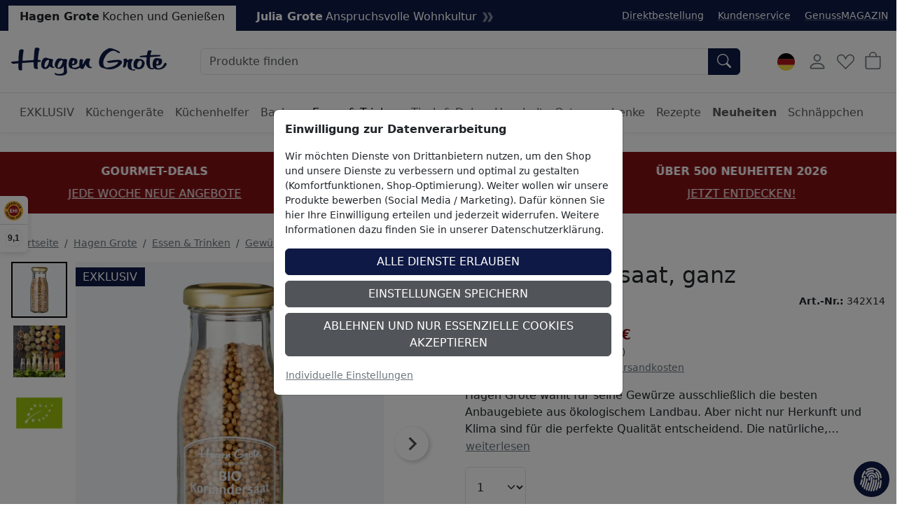

--- FILE ---
content_type: text/html; charset=ISO-8859-1
request_url: https://www.hagengrote.de/hagen-grote/p/bio-koriandersaat-ganz
body_size: 40743
content:
<!DOCTYPE html>

	
	
	

<html lang="de" data-bs-theme="light">
<head>
	
	<title>BIO Koriandersaat, ganz - Hagen Grote Shop</title>
	<meta name="description" content="BIO Koriandersaat, ganz online kaufen - Im Hagen Grote Online Shop können Sie jetzt Küchengeräte, Zubehör &amp; Lebensmittel online bestellen!">
	<meta name="page-topic" content="BIO Koriandersaat, ganz Versandbranche">
	
	<meta name="dcterms.rightsHolder" content="W E B S A L E A G">
  	<meta name="dcterms.rights" content="Dieses Template ist geschützt.">
  	<meta name="dcterms.dateCopyrighted" content="2026">
  	<meta name="generator" content="Websale V8s">
  	<meta name="robots" content="index,follow">
  	<meta charset="ISO-8859-1">
  	<base href="https://www.hagengrote.de/$WS/hg1ht/websale8_shop-hg1ht/benutzer/templates/01-aa/product/">
	
  		<link rel="canonical" href="https://www.hagengrote.de/hagen-grote/p/bio-koriandersaat-ganz">
	
	
	
		
	
	
		
		
		
		<link rel="alternate" href="https://www.hagengrote.de/hagen-grote/p/bio-koriandersaat-ganz" hreflang="de-DE">
		
		
		
			
			
			
			<link rel="alternate" href="https://www.hagengrote.ch/hagen-grote/p/bio-koriandersaat-ganz" hreflang="de-CH">
		
			
			
			
			<link rel="alternate" href="https://fr.hagengrote.ch/hagen-grote/p/graines-de-coriandre-bio" hreflang="fr-CH">
		
			
			
			
			<link rel="alternate" href="https://www.hagengrote.at/hagen-grote/p/bio-koriandersaat-ganz" hreflang="de-AT">
		
			
			
			
			<link rel="alternate" href="https://www.hagengrote.fr/hagen-grote/p/graines-de-coriandre-bio" hreflang="fr-FR">
		
		<link rel="alternate" hreflang="x-default" href="https://www.hagengrote.de/hagen-grote/p/bio-koriandersaat-ganz">
	

	
	
  	<meta name="viewport" content="width=device-width, initial-scale=1">
	
	<link rel="apple-touch-icon" sizes="57x57" href="/$WS/hg1ht/websale8_shop-hg1ht/benutzer/templates/images/favicon/apple-icon-57x57.png">
	<link rel="apple-touch-icon" sizes="60x60" href="/$WS/hg1ht/websale8_shop-hg1ht/benutzer/templates/images/favicon/apple-icon-60x60.png">
	<link rel="apple-touch-icon" sizes="72x72" href="/$WS/hg1ht/websale8_shop-hg1ht/benutzer/templates/images/favicon/apple-icon-72x72.png">
	<link rel="apple-touch-icon" sizes="76x76" href="/$WS/hg1ht/websale8_shop-hg1ht/benutzer/templates/images/favicon/apple-icon-76x76.png">
	<link rel="apple-touch-icon" sizes="114x114" href="/$WS/hg1ht/websale8_shop-hg1ht/benutzer/templates/images/favicon/apple-icon-114x114.png">
	<link rel="apple-touch-icon" sizes="120x120" href="/$WS/hg1ht/websale8_shop-hg1ht/benutzer/templates/images/favicon/apple-icon-120x120.png">
	<link rel="apple-touch-icon" sizes="144x144" href="/$WS/hg1ht/websale8_shop-hg1ht/benutzer/templates/images/favicon/apple-icon-144x144.png">
	<link rel="apple-touch-icon" sizes="152x152" href="/$WS/hg1ht/websale8_shop-hg1ht/benutzer/templates/images/favicon/apple-icon-152x152.png">
	<link rel="apple-touch-icon" sizes="180x180" href="/$WS/hg1ht/websale8_shop-hg1ht/benutzer/templates/images/favicon/apple-icon-180x180.png">
	<link rel="icon" type="image/png" sizes="192x192"  href="/$WS/hg1ht/websale8_shop-hg1ht/benutzer/templates/images/favicon/android-icon-192x192.png">
	<link rel="icon" type="image/png" sizes="32x32" href="/$WS/hg1ht/websale8_shop-hg1ht/benutzer/templates/images/favicon/favicon-32x32.png">
	<link rel="icon" type="image/png" sizes="96x96" href="/$WS/hg1ht/websale8_shop-hg1ht/benutzer/templates/images/favicon/favicon-96x96.png">
	<link rel="icon" type="image/png" sizes="16x16" href="/$WS/hg1ht/websale8_shop-hg1ht/benutzer/templates/images/favicon/favicon-16x16.png">
	<link rel="manifest" href="/$WS/hg1ht/websale8_shop-hg1ht/benutzer/templates/images/favicon/manifest.json">
	<meta name="msapplication-TileColor" content="#ffffff">
	<meta name="msapplication-TileImage" content="/$WS/hg1ht/websale8_shop-hg1ht/benutzer/templates/images/favicon/ms-icon-144x144.png">
	<meta name="theme-color" content="#ffffff">
	
	
	
	
	


		
		
			
			
			
			

			
				
				
				
				
				
					
						
						
					
						
						
					
						
						
					
						
						
					
						
						
					
						
						
					
						
						
					
						
						
					
						
						
					
						
						
					
						
						
					
						
						
					
						
						
					
						
						
					
						
						
					
						
						
					
						
						
					
						
						
					
						
						
					
						
						
					
						
						
					
						
						
					
						
						
					
						
						
					
						
						
					
						
						
					
						
						
					
						
						
					
						
						
					
						
						
					
						
						
					
						
						
					
						
						
					
						
						
					
						
						
					
						
						
					
						
						
					
						
						
					
						
						
					
						
						
					
						
						
					
						
						
					
						
						
					
						
						
					
						
						
					
						
						
					
						
						
					
						
						
					
						
						
					
						
						
					
						
						
					
						
						
					
						
						
					
						
						
					
						
						
					
						
						
					
						
						
					
						
						
					
						
						
					
						
						
					
						
						
					
						
						
					
						
						
					
						
						
					
						
						
					
						
						
					
						
						
					
						
						
					
						
						
					
						
						
					
						
						
					
						
						
					
						
						
					
						
						
					
						
						
					
						
						
					
						
						
					
						
						
					
						
						
					
						
						
					
						
						
					
						
						
					
						
						
					
						
						
					
						
						
					
						
						
					
						
						
					
						
						
					
						
						
					
						
						
					
						
						
					
						
						
					
						
						
					
						
						
					
						
						
					
						
						
					
						
						
					
						
						
					
						
						
					
						
						
					
						
						
					
						
						
					
						
						
					
						
						
					
						
						
					
						
						
					
						
						
					
						
						
					
						
						
					
						
						
					
						
						
					
						
						
					
						
						
					
						
						
					
						
						
					
						
						
					
						
						
					
						
						
					
						
						
					
						
						
					
						
						
					
						
						
					
						
						
					
						
						
					
				
			
		


	<link rel="stylesheet" href="https://use.typekit.net/rom3xze.css">

	<link rel="stylesheet" href="/$WS/hg1ht/websale8_shop-hg1ht/benutzer/templates/01-aa/../css_min/wsTemplateProduct_0043f98bc0.min.css">
	
	
	
		<script src="/$WS/hg1ht/websale8_shop-hg1ht/benutzer/templates/dist/vendor/custom-elements-es5-adapter.js"></script>
		<script src="/$WS/hg1ht/websale8_shop-hg1ht/benutzer/templates/dist/vendor/webcomponents-loader.js"></script>
		<script defer src="/$WS/hg1ht/websale8_shop-hg1ht/benutzer/templates/dist/bundle.js"></script>
	
	
	
	<script>
		GTMdataLayer = [];
		window.dataLayer = window.dataLayer || [];

		function consentGtag() {
			window.dataLayer.push(arguments);
			GTMdataLayer.push(arguments)
		}

		consentGtag("consent", "default", {
			ad_personalization: "denied",
			ad_storage: "denied",
			ad_user_data: "denied",
			analytics_storage: "denied",
			functionality_storage: "denied",
			personalization_storage: "denied",
			security_storage: "granted",
			wait_for_update: 300,
		});

		consentGtag("set", "ads_data_redaction", true);
	</script>

	
		<script>
			(function(w,d,s,l,i){w[l]=w[l]||[];w[l].push({'gtm.start':
			new Date().getTime(),event:'gtm.js'});var f=d.getElementsByTagName(s)[0],
			j=d.createElement(s),dl=l!='dataLayer'?'&l='+l:'';j.async=true;j.src=
			'//www.googletagmanager.com/gtm.js?id='+i+dl;f.parentNode.insertBefore(j,f);
			})(window,document,'script','GTMdataLayer','GTM-5476H9W');
		</script>
		<script>
			(function(w,d,s,l,i){w[l]=w[l]||[];w[l].push({'gtm.start':    
				new Date().getTime(),event:'gtm.js'});var f=d.getElementsByTagName(s)[0],    
				j=d.createElement(s),dl=l!='dataLayer'?'&l='+l:'';j.async=true;j.src=    
				'https://server-side-tagging.hagengrote.de/gtm.js?id='+i+dl;f.parentNode.insertBefore(j,f);    
				})(window,document,'script','GTMdataLayer','GTM-KS9P7Z26');
		</script>

	<script async src="https://www.googletagmanager.com/gtag/js?id=DC-10289847"></script>
	<script>
		function gtag(){
			dataLayer.push(arguments);
		}
		gtag('js', new Date());
		gtag('config', 'DC-10289847');
	</script>

	
	<script>
		
		
		

		GTMdataLayer.push({
			'shopID': 'hagengrote DE',
			'userId': undefined
		});
		
		GTMdataLayer.push({
			'event': 'cookieConsent', 'consents': {
				'google': true
				
				
				
				
				
				
				
				
				
			}
		});

		

		
			GTMdataLayer.push({
				'event': 'EECproductDetailView', 'ecommerce': {
					'currencyCode': 'EUR',
					'detail': {
						'actionField': {'list': 'Hagen Grote/Essen & Trinken/Gewürze/Gewürze'},
						'products': [{
							'name': "BIO Koriandersaat, ganz",
							'id': '342X14',
							'price': '5.95',
							'brand': '',
							'category': "Gewürze",
							'position': 1
						}]
					}
				}
			});
			
			
			
			
				
					
				
			
		

		

		

		

		

		

		

		

		
	</script>


	
	
   
		
			<script>
				gtag('event', 'conversion', {
					'allow_custom_scripts': true,
					'u1': '342X14',
					'u2': 'https://www.hagengrote.de/hagen-grote/p/bio-koriandersaat-ganz',
					'send_to': 'DC-10289847/produ0/dynam0+standard'
				});
			</script>
      
	
   
	


	
	<script>
		document.addEventListener('ffReady', function (event) {
			factfinder.communication.EventAggregator.addBeforeHistoryPushCallback(function (res, event, url) {
				parameterName = 'em_cmp'
				const regex = new RegExp(`[?&]${parameterName}=([^&#]*)`);
				const match = url.match(regex);
				if (match) {
					const decodedValue = decodeURIComponent(match[1]);
					const urlDecoded = url.replace(parameterName + '=' + match[1], parameterName + '=' + decodedValue);
					factfinder.communication.Util.pushParameterToHistory(res, urlDecoded, event);
					return false;
				} else {
					return true;
				}
			})
		});
	</script>
	
	
	<script>
		document.addEventListener("ffReady", function(event) {
			const factfinder = event.factfinder;
			factfinder.communication.pppConf.entries = [
				{
					"value": 24,
					"default": true,
					"selected": true
				},
				{
					"value": 48,
					"default": false,
					"selected": false
				},
				{
					"value": 96,
					"default": false,
					"selected": false
				},
				{
					"value": 128,
					"default": false,
					"selected": false
				}
			];
		});
	</script>
	
	
		<script src="https://www.paypal.com/sdk/js?client-id=Adu3nxxxTPWqx6pFX1v4HDQoAZxuJ3nElW1_jUkBQGyWBs6bUQW5IVrb3D5VgD5qrI4O12CHxRlE-ViQ&merchant-id=BL35VEYSM9BLE&currency=EUR&intent=capture&commit=false&vault=false&integration-date=2022-06-01&components=buttons"></script>
	

	<script src="https://integrations.etrusted.com/applications/widget.js/v2" async defer></script>
</head>
<body id="wsProductPageBody">
	
	
	
	
	

	
	
	
	
	<ff-communication url="https://hagengrote.fact-finder.de/fact-finder" version="ng" api="v5" channel="HagenGrote_de" sid="3b5aa691a420d4d271e92b2cf253bd" parameter-whitelist="query,page" default-query="*"></ff-communication>
	
	
	<noscript><iframe src="//www.googletagmanager.com/ns.html?id=GTM-5476H9W" height="0" width="0" style="display:none;visibility:hidden"></iframe></noscript>
	
	
	
		
			
			
			<section class=" py-3 text-center mb-3" style="background-color: #811014; color: #ffffff;">
				<div class="container-xxl">
					<div id="wsPromotionBanner" class="splide">
						<div class="splide__track">
							<ul class="splide__list">

								
									
								
								

								
								
								
								
								
									<li class="splide__slide">
										<div class="mb-2"><b>ÜBER 500 NEUHEITEN 2026</b></div>
										<a href="/hagen-grote/neuheiten?em_src=cp&em_cmp=textband/neuheiten-c" style="color: #ffffff;" onclick="window.emos3.send({marker: 'HG_Startseite/Textband', type: 'event'});">JETZT ENTDECKEN!</a>
									</li>
								
								
									<li class="splide__slide">
										<div class="mb-2"><b>GOURMET-DEALS</b></div>
										<a href="/hagen-grote/schnaeppchen/gourmet-deals" style="color: #ffffff;" onclick="window.emos3.send({marker: 'HG_Startseite/Textband', type: 'event'});">JEDE WOCHE NEUE ANGEBOTE</a>
									</li>
								
								
									<li class="splide__slide">
										<div class="mb-2"><b>WINTER-SALE</b></div>
										<a href="/hagen-grote-winter-sale?em_src=cp&em_cmp=textband/wintersale-lp" style="color: #ffffff;" onclick="window.emos3.send({marker: 'HG_Startseite/Textband', type: 'event'});">BIS ZU 70% SPAREN!</a>
									</li>
								
								
								
							</ul>
						</div>
					</div>
				</div>
			</section>
		
	

	
	
	

	

	
		<header class="bg-body fixed-top shadow-sm">
			
			
			
			<div class="visually-hidden-focusable text-center py-2 border-bottom"><button type="button" class="btn btn-link" onclick="location.href=location.href+'#wsMainContent'">Hauptregion der Seite anspringen</button></div>
			<div class="wsHeaderUpperBar pt-2">
				<div class="container-xxl d-flex">
					
						<ul class="list-inline mb-0 d-inline-block">
							<li class="list-inline-item">
								
									<a href="https://www.hagengrote.de/hagen-grote" class="wsActiveMainCat d-inline-block px-3 pt-1 pb-2 text-decoration-none"><b>Hagen Grote</b><span class="ms-1 d-none d-md-inline-block">Kochen und Genießen</span></a>
								
								
							</li>
							<li class="list-inline-item">
								
									<a href="https://www.hagengrote.de/julia-grote" class="d-inline-flex px-3 pt-1 pb-2 text-white text-decoration-none"><b>Julia Grote</b><span class="ms-1 d-none d-md-inline-block">Anspruchsvolle Wohnkultur</span><svg xmlns="http://www.w3.org/2000/svg" viewBox="0 0 14.289 12.771" fill="#7d849b" height="15" width="15" class="ms-2 my-auto"><path fill-rule="evenodd" d="M0,0l3.729,6.402L0,12.771h3.927l3.63-6.369L3.927,0H0z M6.732,0l3.729,6.402l-3.729,6.369h3.927l3.63-6.369L10.659,0H6.732z"/></svg></a>
								
								
							</li>
						</ul>
					
					<ul class="list-inline ms-auto d-none d-xl-inline-block small mb-0 mt-1">
						<li class="list-inline-item me-3">
							<a href="/?websale8=hg1ht&act=direct_order">Direktbestellung</a>
						</li>
						<li class="list-inline-item me-3">
							<a href="https://www.hagengrote.de/kundenservice">Kundenservice</a>
						</li>
						<li class="list-inline-item">
							<a href="https://www.hagengrote.de/genussmagazin/" target="_blank">GenussMAGAZIN</a>
						</li>
					</ul>
				</div>
			</div>
			<nav id="wsMainNavigation" class="container-xxl navbar p-2 px-lg-3 py-lg-4 flex-nowrap">
				
				<div class="d-flex">
					
						<button type="button" class="navbar-toggler p-1 me-1 border-0 d-lg-none" title="Navigation öffnen" data-bs-toggle="offcanvas" data-bs-target="#wsNavigationOffcanvas"><svg id="Ebene_1" role="img" xmlns="http://www.w3.org/2000/svg" width="25" height="25" fill="currentColor" viewBox="0 0 16 16" aria-label="Dieses Bild zeigt ein Burger-Men&uuml; Icon"><path fill-rule="evenodd" d="M2.5 12a.5.5 0 0 1 .5-.5h10a.5.5 0 0 1 0 1H3a.5.5 0 0 1-.5-.5zm0-4a.5.5 0 0 1 .5-.5h10a.5.5 0 0 1 0 1H3a.5.5 0 0 1-.5-.5zm0-4a.5.5 0 0 1 .5-.5h10a.5.5 0 0 1 0 1H3a.5.5 0 0 1-.5-.5z"/></svg></button>
						<button type="button" onclick="wsFocusSearch()" class="navbar-toggler p-1 me-1 border-0 d-md-none" title="Navigation öffnen" data-bs-toggle="offcanvas" data-bs-target="#wsNavigationOffcanvas"><svg role="img" xmlns="http://www.w3.org/2000/svg" width="20" height="20" fill="currentColor" viewBox="0 0 16 16" class="align-text-bottom" aria-label="Dieses Bild zeigt eine Lupe"><path d="M11.742 10.344a6.5 6.5 0 1 0-1.397 1.398h-.001c.03.04.062.078.098.115l3.85 3.85a1 1 0 0 0 1.415-1.414l-3.85-3.85a1.007 1.007 0 0 0-.115-.1zM12 6.5a5.5 5.5 0 1 1-11 0 5.5 5.5 0 0 1 11 0z"></path></svg></button>
					
	
		
			<a href="https://www.hagengrote.de/hagen-grote" title="Zur Startseite von Hagen Grote" class="d-inline-block my-auto"><img src="/$WS/hg1ht/websale8_shop-hg1ht/benutzer/templates/images/Logo_HG.svg" alt="Firmenlogo von Hagen Grote GmbH" height="40" width="222" class="wsHeaderLogoDesktop wsHeaderLogoHG"></a>
		
		
	
	

				</div>
				<div class="d-none d-md-flex w-auto flex-fill mx-4 mx-lg-5 position-relative">
					
					<form role="search" action="https://www.hagengrote.de" method="get" accept-charset="UTF-8" class="w-100">
						<input type="hidden" name="act" value="search">
						<ff-searchbox use-suggest="true" hide-suggest-onblur="true" class="input-group">
								<input type="search" name="query" class="form-control" placeholder="Produkte finden">
							<ff-searchbutton>
								<button type="submit" class="btn btn-primary rounded-start-0" title="Suche abschicken"><svg role="img" xmlns="http://www.w3.org/2000/svg" width="20" height="20" fill="currentColor" viewBox="0 0 16 16" class="align-text-bottom" aria-label="Dieses Bild zeigt eine Lupe"><path d="M11.742 10.344a6.5 6.5 0 1 0-1.397 1.398h-.001c.03.04.062.078.098.115l3.85 3.85a1 1 0 0 0 1.415-1.414l-3.85-3.85a1.007 1.007 0 0 0-.115-.1zM12 6.5a5.5 5.5 0 1 1-11 0 5.5 5.5 0 0 1 11 0z"/></svg></button>
							</ff-searchbutton>
						</ff-searchbox>
					</form>
					<ff-suggest suggest-onfocus="true" hide-suggest-onblur="false" unresolved>
						<section class="wsFFSuggestSection">
							<div data-container="productName">
								<p class="fw-semibold lead mb-2">Produkte</p>
								<div>
									<ff-suggest-item type="productName" class="wsCursorPointer">
										<div>{{{name}}}</div>
									</ff-suggest-item>
								</div>
							</div>
						</section>
						
						<section class="wsFFSuggestSection">
							<div data-container="category">
								<p class="fw-semibold lead mb-2">Kategorie</p>
								<div>
									<ff-suggest-item type="category" class="wsCursorPointer d-flex justify-content-between">
										<div>{{{name}}}</div>
										<div>{{{hitCount}}} Produkte</div>
									</ff-suggest-item>
								</div>
							</div>
						</section>
						<section class="wsFFSuggestSection">
							<div data-container="category">
								<p class="fw-semibold lead mb-2">Rezept</p>
								<div>
									<ff-suggest-item type="recipe" class="wsCursorPointer d-flex justify-content-between">
										<div>{{{name}}}</div>
									</ff-suggest-item>
								</div>
							</div>
						</section>
					</ff-suggest>
					<script>
						document.querySelector("ff-suggest").addEventListener("suggest-item-clicked", function(e) {
							var ffSuggestItem = e.detail.element;
							var suggestionData = e.detail.suggestion;
							/* if (suggestionData.type === "productName") {
								var link = suggestionData.attributes["deeplink"];
								location.href = link;
								ffSuggestItem.ffPreventDefault = true;
							} */
							
								var mainLink = "https://www.hagengrote.de/?act=search&";
								if (suggestionData.type === "category") {
									var parameter = suggestionData.searchParams;
									var indexN = parameter.indexOf('?');
									parameter = parameter.slice(indexN+1);
									mainLink += parameter;
									location.href = mainLink;
								}
								if (suggestionData.type === "searchTerm") {
									var searchName = suggestionData.name;
									searchName = searchName.replace(/<\/?[^>]+(>|$)/g, "");
									var query = "query="+searchName;
									mainLink += query;
									location.href = mainLink;
								}
								if (suggestionData.type === "recipe") {
									var link = suggestionData.attributes["ProductLink"];
									location.href = link;
									ffSuggestItem.ffPreventDefault = true;
								}
							
						});
					</script>
				</div>

			
				<div class="d-none d-lg-block">
					<!-- eTrusted widget tag -->
					<etrusted-widget data-etrusted-widget-id="wdg-0ca50798-4437-4ee9-a519-81667d4aca63"></etrusted-widget>
				</div>

				<div class="d-flex">
					
					<div id="wsGoogleTranslation" class="dropdown my-auto me-2">
						
							<button type="button" class="btn btn-link p-1 text-decoration-none" data-bs-toggle="dropdown" aria-expanded="false" title="Klicken Sie hier, um einen anderen Ländershop auszuwählen">
								
									<img id="wsLanguageSelected" src="/$WS/hg1ht/websale8_shop-hg1ht/benutzer/templates/images/country/HG_Onlineshop-Relaunch_Sprachauswahl_Fahnen_Kreis_100x100px_1_de.svg" height="25" width="25" loading="lazy" alt="Dieses Bild zeigt eine Deutschland Fahne">
								
								
								
								
								
							</button>
						<ul class="dropdown-menu notranslate">
							<li class="dropdown-item wsCursorPointer" onclick="changeSubshop('de', this)">
								<img src="/$WS/hg1ht/websale8_shop-hg1ht/benutzer/templates/images/country/HG_Onlineshop-Relaunch_Sprachauswahl_Fahnen_Kreis_100x100px_1_de.svg" height="30" width="30" class="me-2" loading="lazy" alt="Dieses Bild zeigt eine Deutschland Fahne">DE
							</li>
							<li class="dropdown-item wsCursorPointer" onclick="changeSubshop('at')">
								<img src="/$WS/hg1ht/websale8_shop-hg1ht/benutzer/templates/images/country/HG_Onlineshop-Relaunch_Sprachauswahl_Fahnen_Kreis_100x100px_6_at.svg" height="30" width="30" class="me-2" loading="lazy" alt="Dieses Bild zeigt eine &Ouml;sterreich Fahne">AT
							</li>
							<li class="dropdown-item wsCursorPointer" onclick="changeGoogleLanguageModal('nl')">
								<img src="/$WS/hg1ht/websale8_shop-hg1ht/benutzer/templates/images/country/HG_Onlineshop-Relaunch_Sprachauswahl_Fahnen_Kreis_100x100px_9_nl.svg" height="30" width="30" class="me-2" loading="lazy" alt="Dieses Bild zeigt eine Niederlande Fahne">NL
							</li>
							<li class="dropdown-item wsCursorPointer" onclick="changeGoogleLanguageModal('en')">
								<img src="/$WS/hg1ht/websale8_shop-hg1ht/benutzer/templates/images/country/HG_Onlineshop-Relaunch_Sprachauswahl_Fahnen_Kreis_100x100px_2_en.svg" height="30" width="30" class="me-2" loading="lazy" alt="Dieses Bild zeigt eine Amerika und Gro&szlig;britannien Fahne">EN
							</li>
							<li class="dropdown-item wsCursorPointer" onclick="changeSubshop('fr')">
								<img src="/$WS/hg1ht/websale8_shop-hg1ht/benutzer/templates/images/country/HG_Onlineshop-Relaunch_Sprachauswahl_Fahnen_Kreis_100x100px_3_fr.svg" height="30" width="30" class="me-2" loading="lazy" alt="Dieses Bild zeigt eine Frankreich Fahne">FR
							</li>
							<li class="dropdown-item wsCursorPointer" onclick="changeGoogleLanguageModal('it')">
								<img src="/$WS/hg1ht/websale8_shop-hg1ht/benutzer/templates/images/country/HG_Onlineshop-Relaunch_Sprachauswahl_Fahnen_Kreis_100x100px_8_it.svg" height="30" width="30" class="me-2" loading="lazy" alt="Dieses Bild zeigt eine Italien Fahne">IT
							</li>
							<li class="dropdown-item wsCursorPointer" onclick="changeGoogleLanguageModal('es')">
								<img src="/$WS/hg1ht/websale8_shop-hg1ht/benutzer/templates/images/country/HG_Onlineshop-Relaunch_Sprachauswahl_Fahnen_Kreis_100x100px_7_es.svg" height="30" width="30" class="me-2" loading="lazy" alt="Dieses Bild zeigt eine Spanien Fahne">ES
							</li>
							<li class="dropdown-item wsCursorPointer" onclick="changeSubshop('ch-fr')">
								<img src="/$WS/hg1ht/websale8_shop-hg1ht/benutzer/templates/images/country/HG_Onlineshop-Relaunch_Sprachauswahl_Fahnen_Kreis_100x100px_5_ch-fr.svg" height="30" width="30" class="me-2" loading="lazy" alt="Dieses Bild zeigt eine Schweiz und Frankreich Fahne">CH-FR
							</li>
							<li class="dropdown-item wsCursorPointer" onclick="changeSubshop('ch-de')">
								<img src="/$WS/hg1ht/websale8_shop-hg1ht/benutzer/templates/images/country/HG_Onlineshop-Relaunch_Sprachauswahl_Fahnen_Kreis_100x100px_4_ch-de.svg" height="30" width="30" class="me-2" loading="lazy" alt="Dieses Bild zeigt eine Schweiz und Deutschland Fahne">CH-DE
							</li>
						</ul>
						<div id="google_translate_element" style="display: none !important;" class="notranslate"></div>
					</div>
				
				<div id="wsHeaderUserAccountButton">
	
		
			<button type="button" class="btn btn-link p-1 me-1" title="Kundenkonto" data-bs-toggle="offcanvas" data-bs-target="#wsLoginOffcanvas"><svg role="img" xmlns="http://www.w3.org/2000/svg" width="28" height="28" fill="currentColor" viewBox="0 0 16 16" aria-label="Dieses Bild zeigt ein User Icon"><path d="M8 8a3 3 0 1 0 0-6 3 3 0 0 0 0 6zm2-3a2 2 0 1 1-4 0 2 2 0 0 1 4 0zm4 8c0 1-1 1-1 1H3s-1 0-1-1 1-4 6-4 6 3 6 4zm-1-.004c-.001-.246-.154-.986-.832-1.664C11.516 10.68 10.289 10 8 10c-2.29 0-3.516.68-4.168 1.332-.678.678-.83 1.418-.832 1.664h10z"/></svg></button>
		
		
</div>
				
				
				<button type="button" class="btn btn-link p-1 me-1 position-relative" title="Merkliste" data-bs-toggle="offcanvas" data-bs-target="#wsMemolistOffcanvas" onclick="wsLoadMemolist();"><svg role="img" xmlns="http://www.w3.org/2000/svg" width="25" height="25" fill="currentColor" viewBox="0 0 16 16" aria-label="Dieses Bild zeigt ein Herz Icon"><path d="m8 6.236-.894-1.789c-.222-.443-.607-1.08-1.152-1.595C5.418 2.345 4.776 2 4 2 2.324 2 1 3.326 1 4.92c0 1.211.554 2.066 1.868 3.37.337.334.721.695 1.146 1.093C5.122 10.423 6.5 11.717 8 13.447c1.5-1.73 2.878-3.024 3.986-4.064.425-.398.81-.76 1.146-1.093C14.446 6.986 15 6.131 15 4.92 15 3.326 13.676 2 12 2c-.777 0-1.418.345-1.954.852-.545.515-.93 1.152-1.152 1.595L8 6.236zm.392 8.292a.513.513 0 0 1-.784 0c-1.601-1.902-3.05-3.262-4.243-4.381C1.3 8.208 0 6.989 0 4.92 0 2.755 1.79 1 4 1c1.6 0 2.719 1.05 3.404 2.008.26.365.458.716.596.992a7.55 7.55 0 0 1 .596-.992C9.281 2.049 10.4 1 12 1c2.21 0 4 1.755 4 3.92 0 2.069-1.3 3.288-3.365 5.227-1.193 1.12-2.642 2.48-4.243 4.38z"/></svg><span id="wsMemolistEntries">
	
</span></button>
				
				
					<a href="https://www.hagengrote.de/?websale8=hg1ht" class="btn btn-link p-1 position-relative" aria-label="Warenkorb">
						<svg role="img" xmlns="http://www.w3.org/2000/svg" width="25" height="25" fill="currentColor" viewBox="0 0 16 16" aria-label="Dieses Bild zeigt ein Warenkorb Icon"><path d="M8 1a2.5 2.5 0 0 1 2.5 2.5V4h-5v-.5A2.5 2.5 0 0 1 8 1zm3.5 3v-.5a3.5 3.5 0 1 0-7 0V4H1v10a2 2 0 0 0 2 2h10a2 2 0 0 0 2-2V4h-3.5zM2 5h12v9a1 1 0 0 1-1 1H3a1 1 0 0 1-1-1V5z"/></svg><span id="wsBasketEntries">
	
</span>
					</a>
				</div>
				
				
					<div class="offcanvas offcanvas-end" tabindex="-1" id="wsLoginOffcanvas">
						<div class="offcanvas-header p-2 p-lg-3">
							<p class="offcanvas-title h5">Anmelden</p>
							<button type="button" class="btn-close text-reset" data-bs-dismiss="offcanvas" title="Schließen"></button>
						</div>
						<div class="offcanvas-body p-2 p-lg-3">
							<div id="wsQuickLoginSubShopAccessDenied"></div>
							<div id="wsQuickLoginFormWrapper">
								
	<form action="https://www.hagengrote.de/websale8/" method="post" id="wsQuickLoginForm">
<input type="hidden" name="Ctx" value="%7bver%2f8%2fver%7d%7bst%2f40c%2fst%7d%7bcmd%2f0%2fcmd%7d%7bm%2fwebsale%2fm%7d%7bs%2fhg1ht%2fs%7d%7bl%2f01%2daa%2fl%7d%7bmi%2f000329%2fmi%7d%7bpi%2f342X14%2fpi%7d%7bpoh%2f1%2fpoh%7d%7bssl%2fx%2fssl%7d%7bmd5%2f85b0e895c82fd2972c3f4b01cc16fd8a%2fmd5%7d">
<input type="hidden" name="csrf_antiforge" value="6B1C82BFA432D71E0CF22E6EA588B86E">

		<div class="form-floating mb-3">
			<input type="email" name="input_login_email" value="" autocomplete="email" placeholder="E-Mail" class="form-control">
			<label>E-Mail</label>
		</div>
		<div class="input-group mb-3">
			<div class="form-floating">
				<input type="password" name="input_login_pw" value="" autocomplete="current-password" maxlength="128" placeholder="Passwort" class="form-control">
				<label>Passwort</label>
			</div>
			
	<span class="input-group-text p-0">
		<button type="button" class="wsShowPasswordBtn btn btn-link h-100" title="Passwort anzeigen"><svg role="img" xmlns="http://www.w3.org/2000/svg" width="25" height="25" fill="currentColor" viewBox="0 0 16 16" aria-label="Dieses Bild zeigt ein ge&ouml;ffnetes Auge Icon"><path d="M16 8s-3-5.5-8-5.5S0 8 0 8s3 5.5 8 5.5S16 8 16 8zM1.173 8a13.133 13.133 0 0 1 1.66-2.043C4.12 4.668 5.88 3.5 8 3.5c2.12 0 3.879 1.168 5.168 2.457A13.133 13.133 0 0 1 14.828 8c-.058.087-.122.183-.195.288-.335.48-.83 1.12-1.465 1.755C11.879 11.332 10.119 12.5 8 12.5c-2.12 0-3.879-1.168-5.168-2.457A13.134 13.134 0 0 1 1.172 8z"/><path d="M8 5.5a2.5 2.5 0 1 0 0 5 2.5 2.5 0 0 0 0-5zM4.5 8a3.5 3.5 0 1 1 7 0 3.5 3.5 0 0 1-7 0z"/></svg></button>
		<button type="button" class="wsHidePasswordBtn btn btn-link h-100 d-none" title="Passwort verbergen"><svg role="img" xmlns="http://www.w3.org/2000/svg" width="25" height="25" fill="currentColor" viewBox="0 0 16 16" aria-label="Dieses Bild zeigt ein geschlossenes Auge Icon"><path d="M13.359 11.238C15.06 9.72 16 8 16 8s-3-5.5-8-5.5a7.028 7.028 0 0 0-2.79.588l.77.771A5.944 5.944 0 0 1 8 3.5c2.12 0 3.879 1.168 5.168 2.457A13.134 13.134 0 0 1 14.828 8c-.058.087-.122.183-.195.288-.335.48-.83 1.12-1.465 1.755-.165.165-.337.328-.517.486l.708.709z"/><path d="M11.297 9.176a3.5 3.5 0 0 0-4.474-4.474l.823.823a2.5 2.5 0 0 1 2.829 2.829l.822.822zm-2.943 1.299.822.822a3.5 3.5 0 0 1-4.474-4.474l.823.823a2.5 2.5 0 0 0 2.829 2.829z"/><path d="M3.35 5.47c-.18.16-.353.322-.518.487A13.134 13.134 0 0 0 1.172 8l.195.288c.335.48.83 1.12 1.465 1.755C4.121 11.332 5.881 12.5 8 12.5c.716 0 1.39-.133 2.02-.36l.77.772A7.029 7.029 0 0 1 8 13.5C3 13.5 0 8 0 8s.939-1.721 2.641-3.238l.708.709zm10.296 8.884-12-12 .708-.708 12 12-.708.708z"/></svg></button>
	</span>

		</div>
		<div class="form-check mb-3">
			<input id="wsStaySignedIn" type="checkbox" class="form-check-input wsCursorPointer" name="ws_name_checkbox_stay_fully_signed_in">
			<label for="wsStaySignedIn" class="form-check-label wsCursorPointer">Angemeldet bleiben</label>
		</div>
		<button type="submit" class="btn btn-primary w-100" title="Anmelden" onclick="return ws_AJAXsendFormTemplate('wsQuickLoginForm', 'ISO-8859-1', ws_AJAXSendLoginStart, ws_AJAXSendLoginError, 'ws_AJAXSendLoginResponseSuccess()', 'ws_AJAXSendLoginResponseError()');">Anmelden</button>
	</form>
	<div class="dropdown-divider my-3"></div>
	<a href="https://www.hagengrote.de/?websale8=hg1ht&type=loginUser&otploginmode=LoginNewUser" class="p-0">Neu hier? Registrieren</a><br>
	<a href="https://www.hagengrote.de/?websale8=hg1ht&type=RequestPW" class="p-0">Passwort vergessen?</a>

							</div>
						</div>
					</div>
				
				
				<div class="offcanvas offcanvas-end" tabindex="-1" id="wsMemolistOffcanvas">
					<div class="offcanvas-header p-2 p-lg-3">
						<p class="offcanvas-title h5">Merkliste</p>
						<button type="button" class="btn-close text-reset" data-bs-dismiss="offcanvas" title="Schließen"></button>
					</div>
					<div class="offcanvas-body p-2 p-lg-3">
						<div id="wsMemolistOffcanvasContent">
							
	
	<p>Sie haben keine Produkte auf der Merkliste!</p>

						</div>
					</div>
				</div>
				
				<div class="offcanvas offcanvas-end" tabindex="-1" id="wsBasketOffcanvas">
					<div class="offcanvas-header p-2 p-lg-3">
						<p class="offcanvas-title h5">Warenkorb</p>
						<button type="button" class="btn-close text-reset" data-bs-dismiss="offcanvas" title="Schließen"></button>	
					</div>
					
							
					
					<div id="wsBasketOffcanvasFreeDeliveryRest">
						
	<div class="alert alert-info text-center small py-2 px-3 m-2 m-lg-3">Es fehlen noch <b>120,00&nbsp;&euro;</b> bis zur Versandkostenfreiheit.</div>
	
				
	
	
				
					</div>			
					<div class="offcanvas-body p-2 p-lg-3">										
						<div id="wsBasketOffcanvasContentError"></div>					
						<div id="wsBasketOffcanvasContent">						
							
	
	
	
	

	
	
	<p>Sie haben keine Produkte im Warenkorb!</p>

						</div>
					</div>
				</div>
				
				<div class="offcanvas offcanvas-start" tabindex="-1" id="wsNavigationOffcanvas">
					<div class="offcanvas-body p-2 p-lg-3">
						<div class="d-flex w-100">
							<button type="button" class="btn-close text-reset my-auto me-2 p-2" data-bs-dismiss="offcanvas" title="Schließen"></button>
						</div>
						
						<form role="search" action="https://www.hagengrote.de" method="get" accept-charset="UTF-8" class="w-100 mt-3">
							<input type="hidden" name="act" value="search">
							<ff-searchbox use-suggest="true" hide-suggest-onblur="true" class="input-group">
								<input type="search" id="wsMobileSearchInput" name="query" class="form-control" placeholder="Produkte finden">
								<ff-searchbutton>
									<button type="submit" class="btn btn-primary rounded-start-0" title="Suche abschicken"><svg role="img" xmlns="http://www.w3.org/2000/svg" width="20" height="20" fill="currentColor" viewBox="0 0 16 16" class="align-text-bottom" aria-label="Dieses Bild zeigt eine Lupe"><path d="M11.742 10.344a6.5 6.5 0 1 0-1.397 1.398h-.001c.03.04.062.078.098.115l3.85 3.85a1 1 0 0 0 1.415-1.414l-3.85-3.85a1.007 1.007 0 0 0-.115-.1zM12 6.5a5.5 5.5 0 1 1-11 0 5.5 5.5 0 0 1 11 0z"/></svg></button>
								</ff-searchbutton>
							</ff-searchbox>
						</form>
						<div id="wsNavbarMobileWrapper">
							

							
								
							

							
								
							

							
								<div id="wsNavbarMobileFirstLevel" class="navbar-nav me-auto my-2 active">
									<div class="accordion" id="wsMobileNavAccordion">
																			
											<div class="accordion-item ps-3">
												<div class="accordion-header p-0" data-bs-toggle="collapse" data-bs-target="#wsMobileNav000404" aria-expanded="true" aria-controls="wsMobileNav000404" data-navlink="https://www.hagengrote.de/hagen-grote/exklusiv">
													<div class="row align-items-center">
														
														<div class="col"><span title="Weitere Kategorien zu 'EXKLUSIV'" class="nav-link">EXKLUSIV</span></div>														
														<div class="col-auto">
															<button type="button" title="Weitere Kategorien zu 'EXKLUSIV'" id="wsButton-000404" class="accordion-button collapsed" data-bs-toggle="collapse" data-bs-target="#wsMobileNav000404" aria-expanded="true" aria-controls="wsMobileNav000404"></button>
														</div>											
													</div>
												</div>
												
													<div id="wsMobileNav000404" data-index="000404" class="accordion-collapse collapse" data-bs-parent="#wsMobileNavAccordion">
														<div class="accordion-body" id="wsNavbarMobileTargetMenu-000404">
															<span class="spinner-border mx-auto d-block"></span>
														</div>
													</div>
												
											</div>
																			
											<div class="accordion-item ps-3">
												<div class="accordion-header p-0" data-bs-toggle="collapse" data-bs-target="#wsMobileNav000000" aria-expanded="true" aria-controls="wsMobileNav000000" data-navlink="https://www.hagengrote.de/hagen-grote/kuechengeraete">
													<div class="row align-items-center">
														
														<div class="col"><span title="Weitere Kategorien zu 'Küchengeräte'" class="nav-link">Küchengeräte</span></div>														
														<div class="col-auto">
															<button type="button" title="Weitere Kategorien zu 'Küchengeräte'" id="wsButton-000000" class="accordion-button collapsed" data-bs-toggle="collapse" data-bs-target="#wsMobileNav000000" aria-expanded="true" aria-controls="wsMobileNav000000"></button>
														</div>											
													</div>
												</div>
												
													<div id="wsMobileNav000000" data-index="000000" class="accordion-collapse collapse" data-bs-parent="#wsMobileNavAccordion">
														<div class="accordion-body" id="wsNavbarMobileTargetMenu-000000">
															<span class="spinner-border mx-auto d-block"></span>
														</div>
													</div>
												
											</div>
																			
											<div class="accordion-item ps-3">
												<div class="accordion-header p-0" data-bs-toggle="collapse" data-bs-target="#wsMobileNav000003" aria-expanded="true" aria-controls="wsMobileNav000003" data-navlink="https://www.hagengrote.de/hagen-grote/kuechenhelfer">
													<div class="row align-items-center">
														
														<div class="col"><span title="Weitere Kategorien zu 'Küchenhelfer'" class="nav-link">Küchenhelfer</span></div>														
														<div class="col-auto">
															<button type="button" title="Weitere Kategorien zu 'Küchenhelfer'" id="wsButton-000003" class="accordion-button collapsed" data-bs-toggle="collapse" data-bs-target="#wsMobileNav000003" aria-expanded="true" aria-controls="wsMobileNav000003"></button>
														</div>											
													</div>
												</div>
												
													<div id="wsMobileNav000003" data-index="000003" class="accordion-collapse collapse" data-bs-parent="#wsMobileNavAccordion">
														<div class="accordion-body" id="wsNavbarMobileTargetMenu-000003">
															<span class="spinner-border mx-auto d-block"></span>
														</div>
													</div>
												
											</div>
																			
											<div class="accordion-item ps-3">
												<div class="accordion-header p-0" data-bs-toggle="collapse" data-bs-target="#wsMobileNav000022" aria-expanded="true" aria-controls="wsMobileNav000022" data-navlink="https://www.hagengrote.de/hagen-grote/backen">
													<div class="row align-items-center">
														
														<div class="col"><span title="Weitere Kategorien zu 'Backen'" class="nav-link">Backen</span></div>														
														<div class="col-auto">
															<button type="button" title="Weitere Kategorien zu 'Backen'" id="wsButton-000022" class="accordion-button collapsed" data-bs-toggle="collapse" data-bs-target="#wsMobileNav000022" aria-expanded="true" aria-controls="wsMobileNav000022"></button>
														</div>											
													</div>
												</div>
												
													<div id="wsMobileNav000022" data-index="000022" class="accordion-collapse collapse" data-bs-parent="#wsMobileNavAccordion">
														<div class="accordion-body" id="wsNavbarMobileTargetMenu-000022">
															<span class="spinner-border mx-auto d-block"></span>
														</div>
													</div>
												
											</div>
																			
											<div class="accordion-item ps-3">
												<div class="accordion-header p-0" data-bs-toggle="collapse" data-bs-target="#wsMobileNav000023" aria-expanded="true" aria-controls="wsMobileNav000023" data-navlink="https://www.hagengrote.de/hagen-grote/essen-trinken">
													<div class="row align-items-center">
														
														<div class="col"><span title="Weitere Kategorien zu 'Essen &#38; Trinken'" class="nav-link">Essen &#38; Trinken</span></div>														
														<div class="col-auto">
															<button type="button" title="Weitere Kategorien zu 'Essen &#38; Trinken'" id="wsButton-000023" class="accordion-button collapsed" data-bs-toggle="collapse" data-bs-target="#wsMobileNav000023" aria-expanded="true" aria-controls="wsMobileNav000023"></button>
														</div>											
													</div>
												</div>
												
													<div id="wsMobileNav000023" data-index="000023" class="accordion-collapse collapse" data-bs-parent="#wsMobileNavAccordion">
														<div class="accordion-body" id="wsNavbarMobileTargetMenu-000023">
															<span class="spinner-border mx-auto d-block"></span>
														</div>
													</div>
												
											</div>
																			
											<div class="accordion-item ps-3">
												<div class="accordion-header p-0" data-bs-toggle="collapse" data-bs-target="#wsMobileNav000006" aria-expanded="true" aria-controls="wsMobileNav000006" data-navlink="https://www.hagengrote.de/hagen-grote/tisch-deko">
													<div class="row align-items-center">
														
														<div class="col"><span title="Weitere Kategorien zu 'Tisch &#38; Deko'" class="nav-link">Tisch &#38; Deko</span></div>														
														<div class="col-auto">
															<button type="button" title="Weitere Kategorien zu 'Tisch &#38; Deko'" id="wsButton-000006" class="accordion-button collapsed" data-bs-toggle="collapse" data-bs-target="#wsMobileNav000006" aria-expanded="true" aria-controls="wsMobileNav000006"></button>
														</div>											
													</div>
												</div>
												
													<div id="wsMobileNav000006" data-index="000006" class="accordion-collapse collapse" data-bs-parent="#wsMobileNavAccordion">
														<div class="accordion-body" id="wsNavbarMobileTargetMenu-000006">
															<span class="spinner-border mx-auto d-block"></span>
														</div>
													</div>
												
											</div>
																			
											<div class="accordion-item ps-3">
												<div class="accordion-header p-0" data-bs-toggle="collapse" data-bs-target="#wsMobileNav000024" aria-expanded="true" aria-controls="wsMobileNav000024" data-navlink="https://www.hagengrote.de/hagen-grote/haushalt">
													<div class="row align-items-center">
														
														<div class="col"><span title="Weitere Kategorien zu 'Haushalt'" class="nav-link">Haushalt</span></div>														
														<div class="col-auto">
															<button type="button" title="Weitere Kategorien zu 'Haushalt'" id="wsButton-000024" class="accordion-button collapsed" data-bs-toggle="collapse" data-bs-target="#wsMobileNav000024" aria-expanded="true" aria-controls="wsMobileNav000024"></button>
														</div>											
													</div>
												</div>
												
													<div id="wsMobileNav000024" data-index="000024" class="accordion-collapse collapse" data-bs-parent="#wsMobileNavAccordion">
														<div class="accordion-body" id="wsNavbarMobileTargetMenu-000024">
															<span class="spinner-border mx-auto d-block"></span>
														</div>
													</div>
												
											</div>
																			
											<div class="accordion-item ps-3">
												<div class="accordion-header p-0" data-bs-toggle="collapse" data-bs-target="#wsMobileNav000412" aria-expanded="true" aria-controls="wsMobileNav000412" data-navlink="https://www.hagengrote.de/hagen-grote/ostergeschenke">
													<div class="row align-items-center">
														
														<div class="col"><span title="Weitere Kategorien zu 'Ostergeschenke'" class="nav-link">Ostergeschenke</span></div>														
														<div class="col-auto">
															<button type="button" title="Weitere Kategorien zu 'Ostergeschenke'" id="wsButton-000412" class="accordion-button collapsed" data-bs-toggle="collapse" data-bs-target="#wsMobileNav000412" aria-expanded="true" aria-controls="wsMobileNav000412"></button>
														</div>											
													</div>
												</div>
												
													<div id="wsMobileNav000412" data-index="000412" class="accordion-collapse collapse" data-bs-parent="#wsMobileNavAccordion">
														<div class="accordion-body" id="wsNavbarMobileTargetMenu-000412">
															<span class="spinner-border mx-auto d-block"></span>
														</div>
													</div>
												
											</div>
																			
											<div class="accordion-item ps-3">
												<div class="accordion-header p-0" data-bs-toggle="collapse" data-bs-target="#wsMobileNav000419" aria-expanded="true" aria-controls="wsMobileNav000419" data-navlink="https://www.hagengrote.de/hagen-grote/rezepte">
													<div class="row align-items-center">
														
														<div class="col"><span title="Weitere Kategorien zu 'Rezepte'" class="nav-link">Rezepte</span></div>														
														<div class="col-auto">
															<button type="button" title="Weitere Kategorien zu 'Rezepte'" id="wsButton-000419" class="accordion-button collapsed" data-bs-toggle="collapse" data-bs-target="#wsMobileNav000419" aria-expanded="true" aria-controls="wsMobileNav000419"></button>
														</div>											
													</div>
												</div>
												
													<div id="wsMobileNav000419" data-index="000419" class="accordion-collapse collapse" data-bs-parent="#wsMobileNavAccordion">
														<div class="accordion-body" id="wsNavbarMobileTargetMenu-000419">
															<span class="spinner-border mx-auto d-block"></span>
														</div>
													</div>
												
											</div>
																			
											<div class="accordion-item ps-3">
												<div class="accordion-header p-0" data-bs-toggle="collapse" data-bs-target="#wsMobileNav000429" aria-expanded="true" aria-controls="wsMobileNav000429" data-navlink="https://www.hagengrote.de/hagen-grote/neuheiten">
													<div class="row align-items-center">
														
														<div class="col"><span title="Weitere Kategorien zu 'Neuheiten'" class="nav-link fw-bold">Neuheiten</span></div>														
														<div class="col-auto">
															<button type="button" title="Weitere Kategorien zu 'Neuheiten'" id="wsButton-000429" class="accordion-button collapsed" data-bs-toggle="collapse" data-bs-target="#wsMobileNav000429" aria-expanded="true" aria-controls="wsMobileNav000429"></button>
														</div>											
													</div>
												</div>
												
													<div id="wsMobileNav000429" data-index="000429" class="accordion-collapse collapse" data-bs-parent="#wsMobileNavAccordion">
														<div class="accordion-body" id="wsNavbarMobileTargetMenu-000429">
															<span class="spinner-border mx-auto d-block"></span>
														</div>
													</div>
												
											</div>
																			
											<div class="accordion-item ps-3">
												<div class="accordion-header p-0" data-bs-toggle="collapse" data-bs-target="#wsMobileNav000443" aria-expanded="true" aria-controls="wsMobileNav000443" data-navlink="https://www.hagengrote.de/hagen-grote/schnaeppchen">
													<div class="row align-items-center">
														
														<div class="col"><span title="Weitere Kategorien zu 'Schnäppchen'" class="nav-link">Schnäppchen</span></div>														
														<div class="col-auto">
															<button type="button" title="Weitere Kategorien zu 'Schnäppchen'" id="wsButton-000443" class="accordion-button collapsed" data-bs-toggle="collapse" data-bs-target="#wsMobileNav000443" aria-expanded="true" aria-controls="wsMobileNav000443"></button>
														</div>											
													</div>
												</div>
												
													<div id="wsMobileNav000443" data-index="000443" class="accordion-collapse collapse" data-bs-parent="#wsMobileNavAccordion">
														<div class="accordion-body" id="wsNavbarMobileTargetMenu-000443">
															<span class="spinner-border mx-auto d-block"></span>
														</div>
													</div>
												
											</div>
														
									</div>
								</div>

								
								<script>
									(function () {
										const SCOPE = document.getElementById("wsMobileNavAccordion");
										if (!SCOPE) return;
									
										const ATTRS = ["data-bs-toggle", "data-bs-target", "aria-expanded", "aria-controls"];
									
										function getHeaderForCollapse(collapseEl) {
											const item = collapseEl.closest(".accordion-item");
											if (!item || !SCOPE.contains(item)) return null;
											return item.querySelector(".accordion-header");
										}
									
										function swapSpanToLink(headerEl) {
											const span = headerEl.querySelector(".nav-link");
											if (!span || span.tagName.toLowerCase() !== "span") return;
											const a = document.createElement("a");
											a.className = span.className;
											a.href = headerEl.getAttribute("data-navlink"); // gewünschter Link-Platzhalter
											a.innerHTML = span.innerHTML;
											span.replaceWith(a);
										}
									
										function swapLinkToSpan(headerEl) {
											const link = headerEl.querySelector(".nav-link");
											if (!link || link.tagName.toLowerCase() !== "a") return;
											const span = document.createElement("span");
											span.className = link.className;
											span.innerHTML = link.innerHTML;
											link.replaceWith(span);
										}
									
										function handleShown(collapseEl) {
											if (!SCOPE.contains(collapseEl)) return;
											const header = getHeaderForCollapse(collapseEl);
											if (!header) return;
									
											// Original-Attribute sichern
											ATTRS.forEach((attr) => {
											const val = header.getAttribute(attr);
											const dataKey = "wsOrig_" + attr.replace(/[^a-z0-9]/gi, "_");
											if (val !== null && header.dataset[dataKey] == null) {
												header.dataset[dataKey] = val;
											}
											});
									
											// Attribute entfernen
											ATTRS.forEach((attr) => header.removeAttribute(attr));
									
											// <span> -> <a>
											swapSpanToLink(header);
										}
									
										function handleHidden(collapseEl) {
											if (!SCOPE.contains(collapseEl)) return;
											const header = getHeaderForCollapse(collapseEl);
											if (!header) return;
									
											// <a> -> <span>
											swapLinkToSpan(header);
									
											// Attribute wiederherstellen
											ATTRS.forEach((attr) => {
											const dataKey = "wsOrig_" + attr.replace(/[^a-z0-9]/gi, "_");
											if (header.dataset[dataKey] != null) {
												header.setAttribute(attr, header.dataset[dataKey]);
											} else {
												if (attr === "data-bs-toggle") header.setAttribute(attr, "collapse");
												if (attr === "data-bs-target") header.setAttribute(attr, "#" + collapseEl.id);
												if (attr === "aria-controls") header.setAttribute(attr, collapseEl.id);
												if (attr === "aria-expanded") header.setAttribute(attr, "false");
											}
											});
										}
									
										// Events abhören (nur innerhalb des Scopes)
										document.addEventListener("shown.bs.collapse", function (ev) {
											if (SCOPE.contains(ev.target)) handleShown(ev.target);
										});
									
										document.addEventListener("hidden.bs.collapse", function (ev) {
											if (SCOPE.contains(ev.target)) handleHidden(ev.target);
										});
									
										// Bereits offene Accordions beim Laden behandeln
										SCOPE.querySelectorAll(".accordion-collapse.show").forEach((openCollapse) => {
											handleShown(openCollapse);
										});
									})();
								</script>

								
								<script>
									var wsMobileNav = document.querySelectorAll('[id^="wsMobileNav"].accordion-collapse');
									for (var i = 0; i < wsMobileNav.length; i++) {
										wsMobileNav[i].addEventListener('show.bs.collapse', event => {
											const wsMobileNavCatIndex = event.target.getAttribute('data-index');
											if(document.querySelector("#wsNavbarMobileTargetMenuLoaded-"+wsMobileNavCatIndex) == null) {
												wsLoadNavbarMobile(wsMobileNavCatIndex);
											}
										});
									}
									function wsLoadNavbarMobile(wsMobileNavCatIndex){
										ws_AJAXloadTemplate(wsUrlHomepage + "?tpl=includes/incl_navigation_mobile.htm&ci=" + wsMobileNavCatIndex, wsCharset, wsAJAXNavMobileStart, wsAJAXNavMobileError, "wsAJAXNavMobileResponseSuccess()", "wsAJAXNavMobileResponseError()");
									}
									function wsAJAXNavMobileStart(){};
									function wsAJAXNavMobileError(){};
									function wsAJAXNavMobileResponseSuccess(){};
									function wsAJAXNavMobileResponseError(){};
								</script>
							

							
						</div>
						<ul class="list-unstyled border-top mt-4 pt-4">
							<li class="py-2">
								<a href="/?websale8=hg1ht&act=direct_order" class="text-decoration-none">Direktbestellung</a>
							</li>
							<li class="py-2">
								<a href="https://www.hagengrote.de/kundenservice" class="text-decoration-none">Kundenservice</a>
							</li>
							<li class="py-2">
								<a href="https://www.hagengrote.de/genussmagazin/" target="_blank" class="text-decoration-none">GenussMAGAZIN</a>
							</li>							
						</ul>
					</div>
				</div>
			</nav>
			
			
				<nav id="wsNavbarDesktopWrapper" class="navbar navbar-expand-lg py-0 px-2 border-top d-none d-lg-flex">
					<div class="container-xxl">
						<ul class="navbar-nav">
							
								
								<li class="nav-item wsNavbarDesktopItem" data-pm-index="000404">
									<a href="https://www.hagengrote.de/hagen-grote/exklusiv" class="nav-link py-3">EXKLUSIV</a>
									
										<div id="wsNavbarDesktop-000404" class="wsNavbarDesktop bg-body position-absolute p-3 p-xxl-4 border container-xxl start-0 end-0"></div>
									
								</li>
							
								
								<li class="nav-item wsNavbarDesktopItem" data-pm-index="000000">
									<a href="https://www.hagengrote.de/hagen-grote/kuechengeraete" class="nav-link py-3">Küchengeräte</a>
									
										<div id="wsNavbarDesktop-000000" class="wsNavbarDesktop bg-body position-absolute p-3 p-xxl-4 border container-xxl start-0 end-0"></div>
									
								</li>
							
								
								<li class="nav-item wsNavbarDesktopItem" data-pm-index="000003">
									<a href="https://www.hagengrote.de/hagen-grote/kuechenhelfer" class="nav-link py-3">Küchenhelfer</a>
									
										<div id="wsNavbarDesktop-000003" class="wsNavbarDesktop bg-body position-absolute p-3 p-xxl-4 border container-xxl start-0 end-0"></div>
									
								</li>
							
								
								<li class="nav-item wsNavbarDesktopItem" data-pm-index="000022">
									<a href="https://www.hagengrote.de/hagen-grote/backen" class="nav-link py-3">Backen</a>
									
										<div id="wsNavbarDesktop-000022" class="wsNavbarDesktop bg-body position-absolute p-3 p-xxl-4 border container-xxl start-0 end-0"></div>
									
								</li>
							
								
								<li class="nav-item wsNavbarDesktopItem" data-pm-index="000023">
									<a href="https://www.hagengrote.de/hagen-grote/essen-trinken" class="nav-link py-3 active">Essen &#38; Trinken</a>
									
										<div id="wsNavbarDesktop-000023" class="wsNavbarDesktop bg-body position-absolute p-3 p-xxl-4 border container-xxl start-0 end-0"></div>
									
								</li>
							
								
								<li class="nav-item wsNavbarDesktopItem" data-pm-index="000006">
									<a href="https://www.hagengrote.de/hagen-grote/tisch-deko" class="nav-link py-3">Tisch &#38; Deko</a>
									
										<div id="wsNavbarDesktop-000006" class="wsNavbarDesktop bg-body position-absolute p-3 p-xxl-4 border container-xxl start-0 end-0"></div>
									
								</li>
							
								
								<li class="nav-item wsNavbarDesktopItem" data-pm-index="000024">
									<a href="https://www.hagengrote.de/hagen-grote/haushalt" class="nav-link py-3">Haushalt</a>
									
										<div id="wsNavbarDesktop-000024" class="wsNavbarDesktop bg-body position-absolute p-3 p-xxl-4 border container-xxl start-0 end-0"></div>
									
								</li>
							
								
								<li class="nav-item wsNavbarDesktopItem" data-pm-index="000412">
									<a href="https://www.hagengrote.de/hagen-grote/ostergeschenke" class="nav-link py-3">Ostergeschenke</a>
									
										<div id="wsNavbarDesktop-000412" class="wsNavbarDesktop bg-body position-absolute p-3 p-xxl-4 border container-xxl start-0 end-0"></div>
									
								</li>
							
								
								<li class="nav-item wsNavbarDesktopItem" data-pm-index="000419">
									<a href="https://www.hagengrote.de/hagen-grote/rezepte" class="nav-link py-3">Rezepte</a>
									
										<div id="wsNavbarDesktop-000419" class="wsNavbarDesktop bg-body position-absolute p-3 p-xxl-4 border container-xxl start-0 end-0"></div>
									
								</li>
							
								
								<li class="nav-item wsNavbarDesktopItem" data-pm-index="000429">
									<a href="https://www.hagengrote.de/hagen-grote/neuheiten" class="nav-link py-3 fw-bold">Neuheiten</a>
									
										<div id="wsNavbarDesktop-000429" class="wsNavbarDesktop bg-body position-absolute p-3 p-xxl-4 border container-xxl start-0 end-0"></div>
									
								</li>
							
								
								<li class="nav-item wsNavbarDesktopItem" data-pm-index="000443">
									<a href="https://www.hagengrote.de/hagen-grote/schnaeppchen" class="nav-link py-3">Schnäppchen</a>
									
										<div id="wsNavbarDesktop-000443" class="wsNavbarDesktop bg-body position-absolute p-3 p-xxl-4 border container-xxl start-0 end-0"></div>
									
								</li>
							
						</ul>
					</div>
				</nav>
			

			
				
		</header>
	

	
	

	
	
	<!--Ab aktiv -->
	<main id="wsMainContent">
		
	
	

		
		<section class="container-xxl pb-3 py-md-3 px-lg-3">
			
	
	
		<nav aria-label="breadcrumb" class="wsBreadcrumbDivider d-none d-md-block small">
			<ol class="breadcrumb">
				<li class="breadcrumb-item">
					<a href="https://www.hagengrote.de/?websale8=hg1ht" class="text-decoration-underline">Startseite</a>
				</li>
				
					<li class="breadcrumb-item">
						
						
							<a href="https://www.hagengrote.de/hagen-grote" class="text-decoration-underline">Hagen Grote</a>
						
					</li>
				
					<li class="breadcrumb-item">
						
						
							<a href="https://www.hagengrote.de/hagen-grote/essen-trinken" class="text-decoration-underline">Essen & Trinken</a>
						
					</li>
				
					<li class="breadcrumb-item">
						
						
							<a href="https://www.hagengrote.de/hagen-grote/essen-trinken/gewuerze" class="text-decoration-underline">Gewürze</a>
						
					</li>
				
					<li class="breadcrumb-item">
						
						
							<a href="https://www.hagengrote.de/hagen-grote/essen-trinken/gewuerze/gewuerze" class="text-decoration-underline">Gewürze</a>
						
					</li>
				
				
					<li class="breadcrumb-item" aria-current="page">BIO Koriandersaat, ganz</li>
				
			</ol>
		</nav>
	

			<div id="wsProductWrapper">
				
					<form action="/hagen-grote/p/bio-koriandersaat-ganz" method="post" id="wsProductForm">
<input type="hidden" name="Ctx" value="%7bver%2f8%2fver%7d%7bst%2f3ed%2fst%7d%7bcmd%2f0%2fcmd%7d%7bm%2fwebsale%2fm%7d%7bs%2fhg1ht%2fs%7d%7bl%2f01%2daa%2fl%7d%7bmi%2f000329%2fmi%7d%7bpi%2f342X14%2fpi%7d%7bpoh%2f1%2fpoh%7d%7bmd5%2f4c75bfdca71d375671c8d1d43bd9d603%2fmd5%7d">
<input type="hidden" name="js_dep_var" value="">
<input type="hidden" name="csrf_antiforge" value="6B1C82BFA432D71E0CF22E6EA588B86E">

						
							
							<div class="row gx-lg-5">
								<div class="col-12 col-md-6">
									<div class="row">
										<div class="col-12 col-lg-2 d-none d-lg-block">
											<div id="wsThumbnailSlider" class="splide h-100">
												<div class="splide__track">
													<ul class="splide__list">
														
														
															<li class="splide__slide">
																<picture>
																	
																	
																	<source srcset="/$WS/hg1ht/websale8_shop-hg1ht/produkte/medien/bilder/mini/BIO-Koriandersaat-ganz-_-342x14.webp" type="image/webp">
																	<img src="/$WS/hg1ht/websale8_shop-hg1ht/produkte/medien/bilder/mini/BIO-Koriandersaat-ganz-_-342x14.jpg" alt="Produktbild für 'BIO Koriandersaat, ganz'" width="150" height="150" class="img-fluid" loading="lazy">
																</picture>
															</li>
														
														
															<li class="splide__slide">
																<picture>
																	
																	
																	<source srcset="/$WS/hg1ht/websale8_shop-hg1ht/produkte/medien/bilder/mini/342x14_1.webp" type="image/webp">
																	<img src="/$WS/hg1ht/websale8_shop-hg1ht/produkte/medien/bilder/mini/342x14_1.jpg" alt="Produktbild für 'BIO Koriandersaat, ganz'" width="150" height="150" class="img-fluid" loading="lazy">
																</picture>
															</li>
														
														
															<li class="splide__slide">
																<picture>
																	
																	
																	<source srcset="/$WS/hg1ht/websale8_shop-hg1ht/produkte/medien/bilder/mini/342x14_2.webp" type="image/webp">
																	<img src="/$WS/hg1ht/websale8_shop-hg1ht/produkte/medien/bilder/mini/342x14_2.jpg" alt="Produktbild für 'BIO Koriandersaat, ganz'" width="150" height="150" class="img-fluid" loading="lazy">
																</picture>
															</li>
														
														
														
														
														
														
														
														
														
														
														
														
														
														
													</ul>
												</div>
											</div>
										</div>
										<div class="col-12 col-lg-10 px-0 ps-md-2 ps-lg-0 position-relative">
											
											
											
											
											
											
												
												
											
											<div id="wsMemolistBtn-342X14-37">
	<button type="button" class="wsMemolistBtn btn btn-link p-2 rounded-pill bg-white" data-ws-memolistdepvarnumber="342X14" data-ws-memolistlink="/?websale8=hg1ht&amp;WS_ML_PROD_INDEX=342X14&amp;WS_ML_PROD_VAR_INDEX=&amp;WS_ML_PM_INDEX=502493&otphtmlid=wsMemolistBtn-342X14-37&otpdepvarnumber=342X14&otpdepvarstatus=1" title="Auf Merkliste setzen"><svg role="img" xmlns="http://www.w3.org/2000/svg" width="25" height="25" fill="currentColor" viewBox="0 0 16 16" aria-label="Dieses Bild zeigt ein Herz Icon"><path d="m8 6.236-.894-1.789c-.222-.443-.607-1.08-1.152-1.595C5.418 2.345 4.776 2 4 2 2.324 2 1 3.326 1 4.92c0 1.211.554 2.066 1.868 3.37.337.334.721.695 1.146 1.093C5.122 10.423 6.5 11.717 8 13.447c1.5-1.73 2.878-3.024 3.986-4.064.425-.398.81-.76 1.146-1.093C14.446 6.986 15 6.131 15 4.92 15 3.326 13.676 2 12 2c-.777 0-1.418.345-1.954.852-.545.515-.93 1.152-1.152 1.595L8 6.236zm.392 8.292a.513.513 0 0 1-.784 0c-1.601-1.902-3.05-3.262-4.243-4.381C1.3 8.208 0 6.989 0 4.92 0 2.755 1.79 1 4 1c1.6 0 2.719 1.05 3.404 2.008.26.365.458.716.596.992a7.55 7.55 0 0 1 .596-.992C9.281 2.049 10.4 1 12 1c2.21 0 4 1.755 4 3.92 0 2.069-1.3 3.288-3.365 5.227-1.193 1.12-2.642 2.48-4.243 4.38z"/></svg></button>
</div>
											<div id="wsProductPageImageButtons">
												
												
												
												<div id="wsProductPageShareLinks" class="dropdown dropup">
													<button type="button" class="btn btn-link p-2 bg-white" data-bs-toggle="dropdown" aria-expanded="false" title="Teilen Sie das Produkt mit anderen"><svg role="img" xmlns="http://www.w3.org/2000/svg" width="20" height="20" fill="currentColor" viewBox="0 0 16 16" aria-label="Dieses Bild zeigt ein Icon zum Teilen eines Produktes mit anderen"><path d="M.5 9.9a.5.5 0 0 1 .5.5v2.5a1 1 0 0 0 1 1h12a1 1 0 0 0 1-1v-2.5a.5.5 0 0 1 1 0v2.5a2 2 0 0 1-2 2H2a2 2 0 0 1-2-2v-2.5a.5.5 0 0 1 .5-.5z"/><path d="M7.646 1.146a.5.5 0 0 1 .708 0l3 3a.5.5 0 0 1-.708.708L8.5 2.707V11.5a.5.5 0 0 1-1 0V2.707L5.354 4.854a.5.5 0 1 1-.708-.708l3-3z"/></svg></button>
													<ul class="dropdown-menu py-0">
														
														<li><div role="button" class="dropdown-item py-2" title="Produkt-Link in Zwischenablage speichern" onclick="wsCopyToClipboard('https://www.hagengrote.de/hagen-grote/p/bio-koriandersaat-ganz');"><svg role="img" xmlns="http://www.w3.org/2000/svg" width="25" height="25" fill="currentColor" class="bi bi-link-45deg" viewBox="0 0 16 16" aria-label="Produkt-Link in Zwischenablage speichern"><path d="M4.715 6.542 3.343 7.914a3 3 0 1 0 4.243 4.243l1.828-1.829A3 3 0 0 0 8.586 5.5L8 6.086a1.002 1.002 0 0 0-.154.199 2 2 0 0 1 .861 3.337L6.88 11.45a2 2 0 1 1-2.83-2.83l.793-.792a4.018 4.018 0 0 1-.128-1.287z"/><path d="M6.586 4.672A3 3 0 0 0 7.414 9.5l.775-.776a2 2 0 0 1-.896-3.346L9.12 3.55a2 2 0 1 1 2.83 2.83l-.793.792c.112.42.155.855.128 1.287l1.372-1.372a3 3 0 1 0-4.243-4.243L6.586 4.672z"/></svg></div></li>
														
														<li><a href="https://api.whatsapp.com/send?text=https://www.hagengrote.de/hagen-grote/p/bio-koriandersaat-ganz" title="Teilen Sie dieses Produkt auf WhatsApp" class="dropdown-item py-2" target="_blank"><svg role="img" xmlns="http://www.w3.org/2000/svg" width="25" height="25" fill="currentColor" viewBox="0 0 16 16" aria-label="Dieses Bild zeigt ein Icon zum Teilen des Produktes auf WhatsApp"><path d="M13.601 2.326A7.854 7.854 0 0 0 7.994 0C3.627 0 .068 3.558.064 7.926c0 1.399.366 2.76 1.057 3.965L0 16l4.204-1.102a7.933 7.933 0 0 0 3.79.965h.004c4.368 0 7.926-3.558 7.93-7.93A7.898 7.898 0 0 0 13.6 2.326zM7.994 14.521a6.573 6.573 0 0 1-3.356-.92l-.24-.144-2.494.654.666-2.433-.156-.251a6.56 6.56 0 0 1-1.007-3.505c0-3.626 2.957-6.584 6.591-6.584a6.56 6.56 0 0 1 4.66 1.931 6.557 6.557 0 0 1 1.928 4.66c-.004 3.639-2.961 6.592-6.592 6.592zm3.615-4.934c-.197-.099-1.17-.578-1.353-.646-.182-.065-.315-.099-.445.099-.133.197-.513.646-.627.775-.114.133-.232.148-.43.05-.197-.1-.836-.308-1.592-.985-.59-.525-.985-1.175-1.103-1.372-.114-.198-.011-.304.088-.403.087-.088.197-.232.296-.346.1-.114.133-.198.198-.33.065-.134.034-.248-.015-.347-.05-.099-.445-1.076-.612-1.47-.16-.389-.323-.335-.445-.34-.114-.007-.247-.007-.38-.007a.729.729 0 0 0-.529.247c-.182.198-.691.677-.691 1.654 0 .977.71 1.916.81 2.049.098.133 1.394 2.132 3.383 2.992.47.205.84.326 1.129.418.475.152.904.129 1.246.08.38-.058 1.171-.48 1.338-.943.164-.464.164-.86.114-.943-.049-.084-.182-.133-.38-.232z"/></svg></a></li>
														
														<li><a href="https://www.facebook.com/sharer.php?u=https://www.hagengrote.de/hagen-grote/p/bio-koriandersaat-ganz" title="Teilen Sie dieses Produkt auf Facebook" class="dropdown-item py-2" target="_blank"><svg role="img" xmlns="http://www.w3.org/2000/svg" width="25" height="25" fill="currentColor" viewBox="0 0 16 16" aria-label="Dieses Bild zeigt ein Icon zum Teilen des Produktes auf Facebook"><path d="M16 8.049c0-4.446-3.582-8.05-8-8.05C3.58 0-.002 3.603-.002 8.05c0 4.017 2.926 7.347 6.75 7.951v-5.625h-2.03V8.05H6.75V6.275c0-2.017 1.195-3.131 3.022-3.131.876 0 1.791.157 1.791.157v1.98h-1.009c-.993 0-1.303.621-1.303 1.258v1.51h2.218l-.354 2.326H9.25V16c3.824-.604 6.75-3.934 6.75-7.951z"/></svg></a></li>
														
														
														
														
														<li><a href="https://twitter.com/share?url=https://www.hagengrote.de/hagen-grote/p/bio-koriandersaat-ganz&text=BIO%20Koriandersaat,%20ganz" title="Teilen Sie dieses Produkt auf Twitter" class="dropdown-item py-2" target="_blank"><svg role="img" xmlns="http://www.w3.org/2000/svg" width="25" height="25" fill="currentColor" viewBox="0 0 16 16" aria-label="Dieses Bild zeigt ein Icon zum Teilen des Produktes auf Twitter"><path d="M5.026 15c6.038 0 9.341-5.003 9.341-9.334 0-.14 0-.282-.006-.422A6.685 6.685 0 0 0 16 3.542a6.658 6.658 0 0 1-1.889.518 3.301 3.301 0 0 0 1.447-1.817 6.533 6.533 0 0 1-2.087.793A3.286 3.286 0 0 0 7.875 6.03a9.325 9.325 0 0 1-6.767-3.429 3.289 3.289 0 0 0 1.018 4.382A3.323 3.323 0 0 1 .64 6.575v.045a3.288 3.288 0 0 0 2.632 3.218 3.203 3.203 0 0 1-.865.115 3.23 3.23 0 0 1-.614-.057 3.283 3.283 0 0 0 3.067 2.277A6.588 6.588 0 0 1 .78 13.58a6.32 6.32 0 0 1-.78-.045A9.344 9.344 0 0 0 5.026 15z"/></svg></a></li>
														
														
														<li><a href="https://pinterest.com/pin/create/bookmarklet/?media=/$WS/hg1ht/websale8_shop-hg1ht/produkte/medien/bilder/klein/BIO-Koriandersaat-ganz-_-342x14.jpg&url=https://www.hagengrote.de/hagen-grote/p/bio-koriandersaat-ganz&description=BIO%20Koriandersaat,%20ganz" title="Teilen Sie dieses Produkt auf Pinterest" class="dropdown-item py-2" target="_blank"><svg role="img" xmlns="http://www.w3.org/2000/svg" width="25" height="25" fill="currentColor" viewBox="0 0 16 16" aria-label="Dieses Bild zeigt ein Icon zum Teilen des Produktes auf Pinterest"><path d="M8 0a8 8 0 0 0-2.915 15.452c-.07-.633-.134-1.606.027-2.297.146-.625.938-3.977.938-3.977s-.239-.479-.239-1.187c0-1.113.645-1.943 1.448-1.943.682 0 1.012.512 1.012 1.127 0 .686-.437 1.712-.663 2.663-.188.796.4 1.446 1.185 1.446 1.422 0 2.515-1.5 2.515-3.664 0-1.915-1.377-3.254-3.342-3.254-2.276 0-3.612 1.707-3.612 3.471 0 .688.265 1.425.595 1.826a.24.24 0 0 1 .056.23c-.061.252-.196.796-.222.907-.035.146-.116.177-.268.107-1-.465-1.624-1.926-1.624-3.1 0-2.523 1.834-4.84 5.286-4.84 2.775 0 4.932 1.977 4.932 4.62 0 2.757-1.739 4.976-4.151 4.976-.811 0-1.573-.421-1.834-.919l-.498 1.902c-.181.695-.669 1.566-.995 2.097A8 8 0 1 0 8 0z"/></svg></a></li>
													</ul>
												</div>
											</div>
											<div id="wsLargeImageSlider" class="splide">
												<div class="splide__track">
													<ul class="splide__list">
														
														
															<li class="splide__slide">
																<picture>
                                                   
																	
																	
																	
                                                   
																	
                                                   <source id="imgWEBP-342X14" media="(min-width: 420px)" srcset="/$WS/hg1ht/websale8_shop-hg1ht/produkte/medien/bilder/gross/BIO-Koriandersaat-ganz-_-342x14.webp" type="image/webp" width="900" height="900">
                                                   <source id="imgJPG-342X14" media="(min-width: 420px)" srcset="/$WS/hg1ht/websale8_shop-hg1ht/produkte/medien/bilder/normal/BIO-Koriandersaat-ganz-_-342x14.jpg" type="image/jpeg" width="900" height="900">
																	<source id="imgWEBPThumbnail-342X14" srcset="/$WS/hg1ht/websale8_shop-hg1ht/produkte/medien/bilder/klein/BIO-Koriandersaat-ganz-_-342x14.webp 1x, /$WS/hg1ht/websale8_shop-hg1ht/produkte/medien/bilder/gross/BIO-Koriandersaat-ganz-_-342x14.webp 2x" type="image/webp" width="440" height="440">
																	<img id="imgJPGThumbnail-342X14" src="/$WS/hg1ht/websale8_shop-hg1ht/produkte/medien/bilder/klein/BIO-Koriandersaat-ganz-_-342x14.jpg 1x, /$WS/hg1ht/websale8_shop-hg1ht/produkte/medien/bilder/normal/BIO-Koriandersaat-ganz-_-342x14.jpg 2x" alt="Produktbild für 'BIO Koriandersaat, ganz'" width="440" height="440" class="img-fluid" data-zoom="/$WS/hg1ht/websale8_shop-hg1ht/produkte/medien/bilder/zoom/BIO-Koriandersaat-ganz-_-342x14.jpg">
																</picture>
															</li>
														
														
															<li class="splide__slide">
																<picture>
                                                   
																	
																	
																	
                                                   
																	
                                                   <source media="(min-width: 420px)" srcset="/$WS/hg1ht/websale8_shop-hg1ht/produkte/medien/bilder/gross/342x14_1.webp" type="image/webp" width="900" height="900">
                                                   <source media="(min-width: 420px)" srcset="/$WS/hg1ht/websale8_shop-hg1ht/produkte/medien/bilder/gross/342x14_1.jpg" type="image/jpeg" width="900" height="900">
																	<source srcset="/$WS/hg1ht/websale8_shop-hg1ht/produkte/medien/bilder/klein/342x14_1.webp 1x, /$WS/hg1ht/websale8_shop-hg1ht/produkte/medien/bilder/gross/342x14_1.webp 2x" type="image/webp" width="440" height="440">
																	<img src="/$WS/hg1ht/websale8_shop-hg1ht/produkte/medien/bilder/klein/342x14_1.jpg 1x, /$WS/hg1ht/websale8_shop-hg1ht/produkte/medien/bilder/gross/342x14_1.jpg 2x" alt="Produktbild für 'BIO Koriandersaat, ganz'" width="440" height="440" class="img-fluid" data-zoom="/$WS/hg1ht/websale8_shop-hg1ht/produkte/medien/bilder/zoom/342x14_1.jpg" loading="lazy">
																</picture>
															</li>
														
														
															<li class="splide__slide">
                                                <picture>
                                                   
																	
																	
																	
                                                   
																	
                                                   <source media="(min-width: 420px)" srcset="/$WS/hg1ht/websale8_shop-hg1ht/produkte/medien/bilder/gross/342x14_2.webp" type="image/webp" width="900" height="900">
                                                   <source media="(min-width: 420px)" srcset="/$WS/hg1ht/websale8_shop-hg1ht/produkte/medien/bilder/gross/342x14_2.jpg" type="image/jpeg" width="900" height="900">
																	<source srcset="/$WS/hg1ht/websale8_shop-hg1ht/produkte/medien/bilder/klein/342x14_2.webp 1x, /$WS/hg1ht/websale8_shop-hg1ht/produkte/medien/bilder/gross/342x14_2.webp 2x" type="image/webp" width="440" height="440">
																	<img src="/$WS/hg1ht/websale8_shop-hg1ht/produkte/medien/bilder/klein/342x14_2.jpg 1x, /$WS/hg1ht/websale8_shop-hg1ht/produkte/medien/bilder/gross/342x14_2.jpg 2x" alt="Produktbild für 'BIO Koriandersaat, ganz'" width="440" height="440" class="img-fluid" data-zoom="/$WS/hg1ht/websale8_shop-hg1ht/produkte/medien/bilder/zoom/342x14_2.jpg" loading="lazy">
																</picture>
															</li>
														
														
														
														
														
														
														
														
														
														
														
													</ul>
												</div>
											</div>
											
											
													
																								
													
														<div class="wsProductDetailImageBadgeWrapper">												
															<span class="badge bg-primary fw-normal fs-6 rounded-0">EXKLUSIV</span>
														</div>
													
												


												
												
													
													
													
													
													
													
													
													
												
											
											
										</div>
									</div>								
								</div>
								<div class="col-12 col-md-6 mt-3 mt-md-0 wsZoomtarget">
									<div id="wsExternalZoomTarget"></div>

									

										
										
										
										
											
											<h1 class="mb-2 wsProductpageHeadline">BIO Koriandersaat, ganz</h1>
											

											<div class="d-flex justify-content-between">										
												<div class="wsFixedWidgetHeight d-inline-block mb-3">
													
													
														
													
													<etrusted-widget data-etrusted-widget-id="wdg-79f709d0-9928-49ad-b4cc-8062a8e29704" data-sku="342X14"></etrusted-widget>
												</div>
												<p class="small d-none d-md-block"><b>Art.-Nr.:</b> 342X14</p>
											</div>

											
												
												
													
													
													
													
													
													
													
													
												
											

											<div class="row mb-4 mb-md-3">
												
													<div class="col-auto">
														
														<img src="/$WS/hg1ht/websale8_shop-hg1ht/benutzer/templates/images/discount_icons/25Prozent.svg" width="70" height="70" class="img-fluid" alt="Dieses Bild zeigt, dass das Produkt um 25 Prozent reduziert ist">
													</div>
												
												<div class="col">
													
													<p class="lead mb-0"><span class="text-decoration-line-through me-2 text-secondary">7,95&nbsp;&euro;</span><span class="text-danger fw-bold">5,95&nbsp;&euro;</span></p>

													
													
																														
															
	
	

	
	
	
	
	
	
	
	
	
	

															
																<p class="small text-secondary mb-0">(141,67&nbsp;EUR / 1 kg)</p>
																
														
													

													
													
													
														<p class="small mb-0">inkl. MwSt. zzgl. <button type="button" class="btn btn-sm btn-link p-0 align-baseline" onclick="wsOpenLinkInModal('https://www.hagengrote.de/versand?otpstandardversand=true', 'wsModalInfo');">Versandkosten</button></p>
													
													
												</div>												
											</div>

											
											<div id="wsPrDescrTeaserWrapper" class="mb-4 mb-md-3">
												<style>
													.wsHideUnusedTextFromPrDescr { display: none; }
													
													.wsClamp3 {
													  display: -webkit-box;
													  -webkit-box-orient: vertical;
													  -webkit-line-clamp: 3;
													  overflow: hidden;
													}
													</style>
												<div id="wsPrDescrTeaser">
													Hagen Grote wählt für seine Gewürze ausschließlich die besten Anbaugebiete aus ökologischem Landbau. Aber nicht nur Herkunft und Klima sind für die perfekte Qualität entscheidend. Die natürliche, ökologische Kultivierung der Pflanzen gehört zu den entscheidenden Auswahlkriterien, um höchste Standards zu erfüllen. Schädigende chemische Eingriffe in das Pflanzenwachstum sind unzulässig. Keine künstliche Ertragssteigerung darf die Qualität gefährden. Das Resultat ist ein Gewürz von überragender Würzkraft und Geschmacksfülle.<br><br>Verfeinert indische Curries, orientalische Fleisch-, Fisch- und Gemüsegerichte. Gemahlen würzt sie Pasteten, Ragouts, exotische Saucen, Fruchtkompott und Gebäck.<br><br>Aus ökologischem Landbau. DE-ÖKO-001										
												</div>
												<button type="button" id="wsPrDescrTeaserLink" class="wsPrDescrTeaserLink btn btn-link p-0" onclick="scrollToPrDescr(); showPrDescrOnClick();">weiterlesen</button>	
												<script>
													document.addEventListener("DOMContentLoaded", runPrDescrTeaser);
													document.addEventListener("wsAjaxComplete", runPrDescrTeaser);

													function runPrDescrTeaser() {
													const container = document.getElementById('wsPrDescrTeaser');
													if (!container) return;

													const firstNode = getFirstMeaningfulChild(container);
													if (!firstNode) return;

													const hiddenWrap = document.createElement('span');
													hiddenWrap.className = 'wsHideUnusedTextFromPrDescr';
													const teaserLink = document.getElementById('wsPrDescrTeaserLink');

													// ---- Fall 1: UL ----
													if (firstNode.nodeType === Node.ELEMENT_NODE && firstNode.tagName === 'UL') {
														const ul = firstNode;
														const lis = ul.querySelectorAll(':scope > li');

														if (lis.length > 3) {
														let li = lis[3];
														while (li) {
															const next = li.nextSibling;
															hiddenWrap.appendChild(li);
															li = next;
														}
														}
														moveFollowingSiblingsInto(ul, hiddenWrap);

														// margin-left für UL
														if (teaserLink) teaserLink.style.marginLeft = '1.1rem';

													// ---- Fall 2: P ----
													} else if (firstNode.nodeType === Node.ELEMENT_NODE && firstNode.tagName === 'P') {
														firstNode.classList.add('wsClamp3');
														moveFollowingSiblingsInto(firstNode, hiddenWrap);

														if (teaserLink) teaserLink.style.marginLeft = '';

													// ---- Fall 3: Text ----
													} else if (firstNode.nodeType === Node.TEXT_NODE) {
														const clampBlock = document.createElement('div');
														clampBlock.className = 'wsClamp3';
														container.insertBefore(clampBlock, firstNode);
														clampBlock.appendChild(firstNode);
														moveFollowingSiblingsInto(clampBlock, hiddenWrap);

														if (teaserLink) teaserLink.style.marginLeft = '';

													} else {
														return; // Unbekannter Typ
													}

													if (hiddenWrap.childNodes.length) {
														container.appendChild(hiddenWrap);
													}

													// --- Helper ---
													function getFirstMeaningfulChild(parent) {
														let node = parent.firstChild;
														while (node) {
														if (node.nodeType === Node.ELEMENT_NODE) return node;
														if (node.nodeType === Node.TEXT_NODE && node.nodeValue.trim() !== '') return node;
														node = node.nextSibling;
														}
														return null;
													}

													function moveFollowingSiblingsInto(node, targetWrap) {
														let sib = node.nextSibling;
														while (sib) {
														const next = sib.nextSibling;
														targetWrap.appendChild(sib);
														sib = next;
														}
													}
													}
													</script>								
											</div>		
												
											
											
											
												
											
				
											<div class="row g-3 mb-3">											
																								
												<div class="col-3 col-lg-2">
													<select id="wsProductQuantitySelect" class="form-select" onchange="wsMirrorProductQuantity();" aria-label="Liste zur Auswahl der Menge">
														<option value="1" selected>1</option>
														<option value="2">2</option>
														<option value="3">3</option>
														<option value="4">4</option>
														<option value="5">5</option>
														<option value="6">6</option>
														<option value="7">7</option>
														<option value="8">8</option>
														<option value="9">9</option>
														<option value="10">10</option>
													</select>
													<input id="wsProductQuantityHidden" type="hidden" name="input_qty_3" value="1">
<input type="hidden" name="cat_index_3" value="000329">
<input type="hidden" name="prod_index_3" value="342X14">

												</div>
											</div>

											<p class="small d-block d-md-none text-secondary">Art.-Nr.: 342X14</p>

											<p><b>BIO Koriander, ganz, 42 g DE-ÖKO-001</b></p>

											
												
											
											
												
													<button type="button" id="wsBasketButton" class="btn btn-basket-productpage btn-lg w-100 py-3 position-relative" onclick="return ws_AJAXaddToBasket('wsProductForm', 'button_ws_product_addtobasket_ajax', 'ISO-8859-1')"><svg role="img" xmlns="http://www.w3.org/2000/svg" id="wsBasketButtonIcon" width="25" height="25" fill="currentColor" viewBox="0 0 16 16" aria-label="Dieses Bild zeigt ein Warenkorb Icon"><path d="M8 1a2.5 2.5 0 0 1 2.5 2.5V4h-5v-.5A2.5 2.5 0 0 1 8 1zm3.5 3v-.5a3.5 3.5 0 1 0-7 0V4H1v10a2 2 0 0 0 2 2h10a2 2 0 0 0 2-2V4h-3.5zM2 5h12v9a1 1 0 0 1-1 1H3a1 1 0 0 1-1-1V5z"/></svg><span id="wsBasketButtonText">In den Warenkorb</span></button>
												
											

											<!-- DES-7880 -->
											<input type="hidden" name="otpabtestlayoutproduktdetailseite" value="true">


											
											

											<div class="row mt-3">
												
													
														<div class="col-12 mb-1">
															
																<svg id="Ebene_1" xmlns="http://www.w3.org/2000/svg" class="my-auto me-2 flex-shrink-0" width="25" height="25" version="1.1" viewBox="0 0 25 25"><defs><style>.st0{ fill: #a2bd2d;} </style></defs><path class="st0" d="M17.2,5.5v10.6c-.5.3-.9.7-1.2,1.2H7.4c-.3-.5-.6-.8-1.1-1.1-1.5-.9-3.4-.4-4.3,1-.3-.1-.5-.4-.5-.7V5.5c0-.4.3-.8.8-.8h14.1c.4,0,.8.3.8.8Z"/><path d="M24.5,11.6l-2.3-2.9c-.4-.5-1.1-.9-1.8-.9h-1.6v-2.3c0-1.3-1-2.3-2.3-2.3H2.3c-1.3,0-2.3,1-2.3,2.3v10.9c0,1,.6,1.9,1.6,2.2,0,0,0,0,0,.1,0,1.7,1.4,3.1,3.1,3.1,1.7,0,3.1-1.4,3.1-3.1h7.8c0,1.7,1.4,3.1,3.1,3.1s3.1-1.4,3.1-3.1h.8c1.3,0,2.3-1,2.3-2.3v-3.4c0-.5-.2-1-.5-1.5ZM2,17.1c-.3-.1-.5-.4-.5-.7V5.5c0-.4.3-.8.8-.8h14.1c.4,0,.8.3.8.8v10.6c-.5.3-.9.7-1.2,1.2H7.4c-.3-.5-.6-.8-1.1-1.1-1.5-.9-3.4-.4-4.3,1ZM4.7,20.3c-.9,0-1.6-.7-1.6-1.6s.2-1,.7-1.3c.3-.2.6-.3.9-.3s.7.1.9.3c.4.3.7.7.7,1.3,0,.9-.7,1.6-1.6,1.6ZM18.8,20.3c-.9,0-1.6-.7-1.6-1.6s.7-1.6,1.6-1.6,1.6.7,1.6,1.6-.7,1.6-1.6,1.6ZM23.4,16.4c0,.4-.3.8-.8.8h-1.2c-.6-1-1.6-1.6-2.7-1.6v-6.2h1.6c.2,0,.5,0,.6.3l2.3,2.9c.1.1.2.3.2.5v3.4Z"/></svg>
																
																
																
																	Sofort versandfertig,<br>Lieferzeit 3-4 Werktage
																
															
															
															
														</div>
													
												
																							
												
													
													
													

																		
												<div class="col-12 mb-1">
													<svg id="Ebene_1" xmlns="http://www.w3.org/2000/svg" version="1.1" viewBox="0 0 350 300" width="25" height="25" class="my-auto me-2 flex-shrink-0"><style>.st1{ fill: #1d1d1b;} </style><path class="st1" d="M69.44,177.71c0,59.23,47.27,122.28,105.57,122.28,6.04,0,11.96-.72,17.75-2h-.81c-10.58,0-19.17-11.48-19.54-25.83-42.65-3.08-78.57-49.53-78.57-92.86s36.15-81.2,80.73-81.2,80.74,36.35,80.74,81.2c0,23.24-9.13,47.39-24.1,65.29,5.77.8,10.79,5.04,13.96,11.18,2.92-.22,6.03-.51,9.19-.83,16.31-22.29,26.2-50.16,26.2-77.23,0-59.23-47.25-107.25-105.55-107.25s-105.57,48.02-105.57,107.25M142.17,210.99c9.53,0,17.27-9.44,17.27-21.07s-7.74-21.07-17.27-21.07-17.29,9.44-17.29,21.07,7.74,21.07,17.29,21.07M207.82,168.86c-9.53,0-17.27,9.44-17.27,21.07s7.74,21.07,17.27,21.07,17.29-9.44,17.29-21.07-7.74-21.07-17.29-21.07M350,236.5v-55.5c0-10.42-5.67-19.49-14.02-24.24C332.64,69.61,262.06,0,175.46,0S18.55,69.35,14.97,156.26C6.09,160.85,0,170.19,0,181v55.5h.14c1.39,14,13.03,24.92,27.18,24.92s25.78-10.93,27.16-24.92h.14v-55.5c0-10.71-5.98-20-14.74-24.62C43.38,83.39,102.74,25.29,175.46,25.29s131.84,57.86,135.55,130.64c-9.23,4.46-15.65,14-15.65,25.07v55.5h.14c.23,2.38.79,4.66,1.58,6.82-8.58,6.22-20.77,13.25-32.28,16.1-9.51,2.37-20.78,3.56-29.82,4.18-2.23-3.78-5.72-6.41-9.75-6.9v-.09h-27.32c-7.54,0-13.66,7.39-13.66,16.51s6.13,16.52,13.66,16.52h27.32v-.09c4.79-.58,8.84-4.18,10.87-9.19,4.33-.35,9.51-.95,15.75-2.02,22.22-3.75,26.85-5.23,43.51-14.11,3.74-1.99,7.48-4.94,11.03-8.3,4.54,3.43,10.18,5.48,16.29,5.48,14.14,0,25.77-10.93,27.16-24.92h.14Z"/></svg>Kundenservice
												</div>

													
												
												
												
													
														<div class="col-12 mb-1">
															<svg id="Ebene_1" xmlns="http://www.w3.org/2000/svg" version="1.1" viewBox="0 0 250 300" width="20" height="20" class="my-auto me-2 flex-shrink-0"><style>.st1{ fill: #1d1d1b;} </style><path class="st1" d="M128.07,48.97V0L54.54,59.14l73.53,59.14v-39.74c51.34,1.67,92.52,43.77,92.52,95.8s-42.8,96.09-95.59,96.09S29.41,227.4,29.41,174.33c0-16.92,4.34-32.81,11.97-46.61.01-.04.04-.07.06-.1l-21.23-21.35c-1.71,2.64-3.55,5.22-5.06,7.99C5.49,132.13,0,152.58,0,174.33c0,69.4,55.96,125.66,125,125.66s125-56.26,125-125.66-54.35-123.69-121.93-125.37"/></svg>Kostenlose Rücksendung
														</div>
													
												

													
												
												
												
													
														<div class="col-12 mb-1">
															<svg id="Ebene_1" xmlns="http://www.w3.org/2000/svg" version="1.1" viewBox="0 0 440 344" width="25" height="25" class="my-auto me-2 flex-shrink-0"><style>.st1{ fill: #1d1d1b;} .st2{ fill: #a2bd2d;} </style><path class="st1" d="M391.36,194.76h-74.45v-80.63h50.48l23.97,80.63ZM327.08,291.11h0c0-15.94,13.29-28.85,29.69-28.85,4.1,0,8.01.81,11.55,2.27,3.56,1.46,6.75,3.57,9.45,6.18,5.38,5.23,8.69,12.44,8.69,20.4,0,15.92-13.29,28.85-29.69,28.85s-29.69-12.92-29.69-28.85M289.91,247.13H26.8V68.43h243.31l19.8,32.87v145.82ZM44.54,291.11c0-7.96,3.33-15.18,8.71-20.4,5.36-5.21,12.79-8.45,20.99-8.45,16.41,0,29.69,12.91,29.69,28.85s-13.29,28.85-29.69,28.85-29.69-12.92-29.69-28.85M440,291.11v-58.11l-47.92-152.15h-86.61l-28.07-37.41H5.29v217.19H0v30.47h19.8c0,29.21,24.37,52.88,54.43,52.88s54.44-23.67,54.44-52.88h173.67c0,29.21,24.36,52.88,54.43,52.88s54.44-23.67,54.44-52.88h28.79Z"/><polygon class="st2" points="263.98 0 157.61 179.44 89.92 105.89 70.58 128.2 157.61 233.11 302.67 34.97 263.98 0"/></svg>Versandkostenfrei ab 120 &euro;
														</div>
													
																							
										

												
													
												

													
												
												

													
													
												

											</div>
											<div class="col-12 mt-3">
												<form action="/websale8" method="post">
													
													<input type="hidden" name="otp1" value="prgpattern">
													<input type="hidden" name="otp2" value="payment">
													<input type="hidden" name="tpl" value="includes/incl_prg_pattern.htm">
													<div class="row g-2">
														<div class="col-auto">
															<button type="submit" class="btn btn-sm bg-white p-2 btn-link border-black" title="Zahlungsarten"><img src="/$WS/hg1ht/websale8_shop-hg1ht/benutzer/navigation/grafiken/payment-logo-mastercard.svg" alt="Kreditkarte" height="15" class="wsPayDelivLogo" loading="lazy"></button>
														</div>
														<div class="col-auto">
															<button type="submit" class="btn btn-sm bg-white p-2 btn-link border-black" title="Zahlungsarten"><img src="/$WS/hg1ht/websale8_shop-hg1ht/benutzer/navigation/grafiken/payment-logo-visa.svg" alt="Kreditkarte" height="15" class="wsPayDelivLogo" loading="lazy"></button>
														</div>
														<div class="col-auto">
															<button type="submit" class="btn btn-sm bg-white p-2 btn-link border-black" title="Zahlungsarten"><img src="/$WS/hg1ht/websale8_shop-hg1ht/benutzer/navigation/grafiken/payment-logo-paypal.svg" alt="PayPal" height="15" class="wsPayDelivLogo" loading="lazy"></button>
														</div>
														
															<div class="col-auto">
																<button type="submit" class="btn btn-sm bg-white p-2 btn-link border-black" title="Zahlungsarten"><img src="/$WS/hg1ht/websale8_shop-hg1ht/benutzer/navigation/grafiken/payment-logo-bill.svg" alt="Rechnung" height="15" class="wsPayDelivLogo" loading="lazy"></button>
															</div>
															<div class="col-auto">
																<button type="submit" class="btn btn-sm bg-white p-2 btn-link border-black" title="Zahlungsarten"><img src="/$WS/hg1ht/websale8_shop-hg1ht/benutzer/navigation/grafiken/payment-logo-prepayment.svg" alt="Vorauskasse" height="15" class="wsPayDelivLogo" loading="lazy"></button>
															</div>
															
															<div class="col-auto">
																<button type="submit" class="btn btn-sm bg-white p-2 btn-link border-black" title="Zahlungsarten"><img src="/$WS/hg1ht/websale8_shop-hg1ht/benutzer/navigation/grafiken/payment-logo-debitenote.svg" alt="Lastschrift" height="15" class="wsPayDelivLogo" loading="lazy"></button>
															</div>
															
														
													</div>
												</form>
											</div>
											<div class="col-12 mt-2">
												<form action="/websale8" method="post">
													
													<input type="hidden" name="otp1" value="prgpattern">
													<input type="hidden" name="otp2" value="delivery">
													<input type="hidden" name="tpl" value="includes/incl_prg_pattern.htm">
													<div class="row g-2">
														<div class="col-auto">
															<button type="submit" class="btn btn-sm bg-white p-2 btn-link border-black" title="Lieferung & Versand"><img src="/$WS/hg1ht/websale8_shop-hg1ht/benutzer/navigation/grafiken/delivery-logo-dhl.svg" alt="DHL" height="15" class="wsPayDelivLogo" loading="lazy"></button>
														</div>
														<div class="col-auto">
															<button type="submit" class="btn btn-sm bg-white p-2 btn-link border-black" title="Lieferung & Versand"><img src="/$WS/hg1ht/websale8_shop-hg1ht/benutzer/navigation/grafiken/delivery-logo-dpd.svg" alt="DPD" height="15" class="wsPayDelivLogo" loading="lazy"></button>
														</div>
														<div class="col-auto">
															<button type="submit" class="btn btn-sm bg-white p-2 btn-link border-black" title="Lieferung & Versand"><img src="/$WS/hg1ht/websale8_shop-hg1ht/benutzer/navigation/grafiken/delivery-logo-postat.svg" alt="Post AT" height="15" class="wsPayDelivLogo" loading="lazy"></button>
														</div>
														<div class="col-auto">
															<button type="submit" class="btn btn-sm bg-white p-2 btn-link border-black" title="Lieferung & Versand"><img src="/$WS/hg1ht/websale8_shop-hg1ht/benutzer/navigation/grafiken/delivery-logo-swisspost.svg" alt="Swiss Post" height="15" class="wsPayDelivLogo" loading="lazy"></button>
														</div>
														<div class="col-auto">
															<button type="submit" class="btn btn-sm bg-white p-2 btn-link border-black" title="Lieferung & Versand"><img src="/$WS/hg1ht/websale8_shop-hg1ht/benutzer/navigation/grafiken/delivery-logo-colissimo.svg" alt="Colissimo" height="15" class="wsPayDelivLogo" loading="lazy"></button>
														</div>
													</div>
												</form>
											</div>
																												
										
																																															
									
									
									
								</div>
							</div>
							
								
									<div class="wsCustomAccordion accordion accordion-flush mt-5 border-top border-bottom">
										
										<div class="accordion-item">
											<div id="wsPrDescrHeadline" class="accordion-header">
												<button type="button" class="accordion-button bg-body p-3 collapsed" data-bs-toggle="collapse" data-bs-target="#wsProductCollapse1" aria-expanded="false">Produktbeschreibung</button>
											</div>
											<div id="wsProductCollapse1" class="accordion-collapse collapse">
												<div class="accordion-body p-3">
													Hagen Grote wählt für seine Gewürze ausschließlich die besten Anbaugebiete aus ökologischem Landbau. Aber nicht nur Herkunft und Klima sind für die perfekte Qualität entscheidend. Die natürliche, ökologische Kultivierung der Pflanzen gehört zu den entscheidenden Auswahlkriterien, um höchste Standards zu erfüllen. Schädigende chemische Eingriffe in das Pflanzenwachstum sind unzulässig. Keine künstliche Ertragssteigerung darf die Qualität gefährden. Das Resultat ist ein Gewürz von überragender Würzkraft und Geschmacksfülle.<br><br>Verfeinert indische Curries, orientalische Fleisch-, Fisch- und Gemüsegerichte. Gemahlen würzt sie Pasteten, Ragouts, exotische Saucen, Fruchtkompott und Gebäck.<br><br>Aus ökologischem Landbau. DE-ÖKO-001
												</div>
											</div>
										</div>
										
										
											<div class="accordion-item">
												<div class="accordion-header">
													<button type="button" class="accordion-button bg-body p-3 collapsed" data-bs-toggle="collapse" data-bs-target="#wsProductCollapse3" aria-expanded="false">Zutaten & Nährwerte</button>
												</div>
												<div id="wsProductCollapse3" class="accordion-collapse collapse">
													<div class="accordion-body p-3"><b>Koriander</b>  <br><br>  <b>Ursprungsland:</b><br> Ukraine<br><br>  <b>Anwendungshinweise:</b> <br>Lichtgeschützt lagern. <br><br>  <b>Öko-Kontrollstelle:</b> <br>DE-ÖKO-001<br>  <br> <b>Inverkehrbringer:</b> <br>Hagen Grote GmbH, Grüner Dyk 36, 47803 Krefeld, Deutschland<br><br></div>
												</div>
											</div>
										
										<div class="accordion-item">
											<div class="accordion-header">
												<button type="button" class="accordion-button bg-body p-3 collapsed" data-bs-toggle="collapse" data-bs-target="#wsProductCollapse4" aria-expanded="false">Kundenrezensionen&nbsp;&nbsp;<span style="display: inline-block;"><etrusted-widget data-etrusted-widget-id="wdg-79f709d0-9928-49ad-b4cc-8062a8e29704" data-sku="342X14"></etrusted-widget></span></button>
											</div>
											<div id="wsProductCollapse4" class="accordion-collapse collapse">
												<div class="accordion-body p-3"><etrusted-widget data-etrusted-widget-id="wdg-33477010-7de7-4ee0-a378-693e048420df" data-sku="342X14"></etrusted-widget></div>
											</div>
										</div>
										
										
										
										

										
									</div>
								
							
						
					</form>
					
					
	
	<script>
		var wsProductQuestionLink = "https://www.hagengrote.de?tpl=product/ws_product_question.htm&pn=342X14";
	</script>

	
	<script>
		var wsSetProductSelectionWrapper = document.querySelectorAll(".wsSetProductSelectionWrapper");
		for (let i = 0; i < wsSetProductSelectionWrapper.length; i++) {
			var wsSetProductCheckbox = wsSetProductSelectionWrapper[i].querySelector("[type='checkbox']");
			var wsSetProductSelect = wsSetProductSelectionWrapper[i].querySelector(".select_dep_variations");
			if (wsSetProductSelect.value != "Nein") {
				wsSetProductCheckbox.checked = true;
			}
		}

		function wsSetProductMirrorSelection(id) {
			var wsCheckboxForSetProduct = document.querySelector("#wsSetProduct-" + id);
			var wsSelectForSetProduct = document.querySelector("#wsSetProductSelect-" + id);
			if (wsCheckboxForSetProduct.checked == true) {
				wsSelectForSetProduct.querySelector("select").value = "Ja";
				return ws_AJAXPR('wsProductForm', 'ISO-8859-1');
			} else {
				wsSelectForSetProduct.querySelector("select").value = "Nein";
				return ws_AJAXPR('wsProductForm', 'ISO-8859-1');
			}
		}
	</script>

	
	<script>
		if (window.innerWidth > 991) {
			var wsProductCollapse1 = document.querySelector("#wsProductCollapse1");
			var wsProductCollapse2 = document.querySelector("#wsProductCollapse2");
			var wsProductCollapse1Btn = document.querySelector("[data-bs-target='#wsProductCollapse1']");
			var wsProductCollapse2Btn = document.querySelector("[data-bs-target='#wsProductCollapse2']");

			if (wsProductCollapse1) {
				wsProductCollapse1.classList.add("show");
			}
			if (wsProductCollapse2) {
				wsProductCollapse2.classList.add("show");
			}
			if (wsProductCollapse1Btn) {
				wsProductCollapse1Btn.setAttribute("aria-expanded", "true");
				wsProductCollapse1Btn.classList.remove("collapsed");
			}
			if (wsProductCollapse2Btn) {
				wsProductCollapse2Btn.setAttribute("aria-expanded", "true");
				wsProductCollapse2Btn.classList.remove("collapsed");
			}
		}
	</script>

				
			</div>
		</section>


		
		
			<div class="py-5 mt-5">
				<div class="container-xxl">
					<div class="h1 mb-4 text-center">Kunden, die dieses Produkt kaufen, kauften auch</div>
					<div class="wsProductSlider splide">
						<div class="splide__track">
							<ul class="splide__list">
								
								
								
								
									
									
										<li class="splide__slide">
											
											
	
	
		
		
		
		
		
		
	
	
		
		
		
	

	

	
	<form action="/hagen-grote/p/bio-kreuzkuemmel-ganz-3" method="post" name="wsProductBox-342X16--1" id="wsProductBox-342X16--1" class="wsProductBox position-relative" data-prod-number="342X16" data-prod-position="0">
<input type="hidden" name="Ctx" value="%7bver%2f8%2fver%7d%7bst%2f3ed%2fst%7d%7bcmd%2f0%2fcmd%7d%7bm%2fwebsale%2fm%7d%7bs%2fhg1ht%2fs%7d%7bl%2f01%2daa%2fl%7d%7bmi%2f502493%2fmi%7d%7bpi%2f342X16%2fpi%7d%7bpoh%2f1%2fpoh%7d%7bmd5%2f64ffd05f2f2a803a3b06d5fa41733337%2fmd5%7d">
<input type="hidden" name="js_dep_var" value="">
<input type="hidden" name="csrf_antiforge" value="6B1C82BFA432D71E0CF22E6EA588B86E">

		<div class="wsProductBoxImageWrapper position-relative mb-2">
			
			
					
			
				
				<a href="https://www.hagengrote.de/hagen-grote/p/bio-kreuzkuemmel-ganz-3" title="Klicken Sie hier um zum Produkt 'BIO Kreuzkümmel, ganz' zu gelangen" id="wsProductBoxLink-342X16--1" class="wsProductBoxLink text-decoration-none d-block position-relative">
					
	
	
	

	

	
	
		
	

	

	
		
			

			
				
				
					
						
						
					
				
			

		

		
		
													
		
			
				
					
						
							<div class="wsProductboxLabel badge bg-primary fw-normal fs-6 rounded-0"><span>EXKLUSIV</span></div>
						
					
				
			
		
		
	

   

					
					
					<picture class="d-block" onmouseover="$('#imgJPG-342X16-1').attr('src','/$WS/hg1ht/websale8_shop-hg1ht/produkte/medien/bilder/normal/342x16_1.jpg'); $('#imgWEBP-342X16-1').attr('srcset','/$WS/hg1ht/websale8_shop-hg1ht/produkte/medien/bilder/normal/342x16_1.webp');" onmouseout="$('#imgJPG-342X16-1').attr('src','/$WS/hg1ht/websale8_shop-hg1ht/produkte/medien/bilder/gross/BIO-Kreuzkuemmel-ganz-_-342x16.jpg'); $('#imgWEBP-342X16-1').attr('srcset','/$WS/hg1ht/websale8_shop-hg1ht/produkte/medien/bilder/normal/BIO-Kreuzkuemmel-ganz-_-342x16.webp');">
						<source id="imgWEBP-342X16-1" srcset="/$WS/hg1ht/websale8_shop-hg1ht/produkte/medien/bilder/normal/BIO-Kreuzkuemmel-ganz-_-342x16.webp" type="image/webp">
						<img id="imgJPG-342X16-1" src="/$WS/hg1ht/websale8_shop-hg1ht/produkte/medien/bilder/normal/BIO-Kreuzkuemmel-ganz-_-342x16.jpg" alt="Produktbild für 'BIO Kreuzkümmel, ganz'" width="440" height="440" class="img-fluid" loading="lazy">
					</picture>
					
				</a>
			
			
			
			
				<div class="wsProductBoxVariationWrapper">
					
					
					
					
						
						
							
							
						
						
							
							<input type="hidden" name="input_qty_4" value="1">
<input type="hidden" name="cat_index_4" value="502493">
<input type="hidden" name="prod_index_4" value="342X16">

							
							
									
								
								
								
									
										<button type="submit" id="wsBasketButton-342X16--1" name="button_ws_product_addtobasket_ajax" class="btn bg-white opacity-75 w-100 mt-2 text-primary fw-semibold border-primary" onclick="return ws_AJAXGenericRequestProcessor(0, 'wsProductBox-342X16--1', 'ISO-8859-1', ws_AJAXaddToBasketCustomStart('342X16' , '' , '1'), ws_AJAXaddToBasketCustomError, 'ws_AJAXaddToBasketCustomResponseSuccess(\'342X16\', \'\' , \'1\' ,  false)', 'ws_AJAXaddToBasketCustomResponseError(\'342X16\', \'\' , \'1\')', 'button_ws_product_addtobasket_ajax=y');"><span id="wsBasketButtonText-342X16--1">In den Warenkorb<span class="d-none">wsBasketButtonText-342X16--1</span></span></button>
										
									
								
						
					
				</div>
			
		</div>

		
		
		
		
		
		<a href="https://www.hagengrote.de/hagen-grote/p/bio-kreuzkuemmel-ganz-3" title="Klicken Sie hier um zum Produkt 'BIO Kreuzkümmel, ganz' zu gelangen" id="wsProductBoxLinkText-342X16--1" class="text-decoration-none wsCategoryOverwriteLinkColor"><p class="mb-0">BIO Kreuzkümmel, ganz</p></a>

		
			<p class="mb-0 fw-bold">9,95&nbsp;&euro;</p>
			
			
			
																				
					
	
	

	
	
	
	
	
	
	
	
	
	

					
						<p class="small text-secondary mb-0">(160,48&nbsp;EUR / 1 kg)</p>
						
				
			
		

		
		
		
			
		
		
		<etrusted-widget data-etrusted-widget-id="wdg-79f709d0-9928-49ad-b4cc-8062a8e29704" data-sku="342X16"></etrusted-widget>


		
		
		
		
		
		
		
		
			
			
		

		
		<div id="wsMemolistBtn-342X16-37-1">
	<button type="button" class="wsMemolistBtn btn btn-link p-2 rounded-pill bg-white" data-ws-memolistdepvarnumber="342X16" data-ws-memolistlink="/?websale8=hg1ht&amp;WS_ML_PROD_INDEX=342X16&amp;WS_ML_PROD_VAR_INDEX=&amp;WS_ML_PM_INDEX=502493&otphtmlid=wsMemolistBtn-342X16-37-1&otpdepvarnumber=342X16&otpdepvarstatus=1" title="Auf Merkliste setzen"><svg role="img" xmlns="http://www.w3.org/2000/svg" width="25" height="25" fill="currentColor" viewBox="0 0 16 16" aria-label="Dieses Bild zeigt ein Herz Icon"><path d="m8 6.236-.894-1.789c-.222-.443-.607-1.08-1.152-1.595C5.418 2.345 4.776 2 4 2 2.324 2 1 3.326 1 4.92c0 1.211.554 2.066 1.868 3.37.337.334.721.695 1.146 1.093C5.122 10.423 6.5 11.717 8 13.447c1.5-1.73 2.878-3.024 3.986-4.064.425-.398.81-.76 1.146-1.093C14.446 6.986 15 6.131 15 4.92 15 3.326 13.676 2 12 2c-.777 0-1.418.345-1.954.852-.545.515-.93 1.152-1.152 1.595L8 6.236zm.392 8.292a.513.513 0 0 1-.784 0c-1.601-1.902-3.05-3.262-4.243-4.381C1.3 8.208 0 6.989 0 4.92 0 2.755 1.79 1 4 1c1.6 0 2.719 1.05 3.404 2.008.26.365.458.716.596.992a7.55 7.55 0 0 1 .596-.992C9.281 2.049 10.4 1 12 1c2.21 0 4 1.755 4 3.92 0 2.069-1.3 3.288-3.365 5.227-1.193 1.12-2.642 2.48-4.243 4.38z"/></svg></button>
</div>
		
		

		
		
			
			
		
	</form>

										</li>
									
								
									
									
										<li class="splide__slide">
											
											
	
	
		
		
		
		
		
		
	
	
		
		
		
	

	

	
	<form action="/hagen-grote/p/bio-kurkuma-gemahlen-3" method="post" name="wsProductBox-342X18--2" id="wsProductBox-342X18--2" class="wsProductBox position-relative" data-prod-number="342X18" data-prod-position="0">
<input type="hidden" name="Ctx" value="%7bver%2f8%2fver%7d%7bst%2f3ed%2fst%7d%7bcmd%2f0%2fcmd%7d%7bm%2fwebsale%2fm%7d%7bs%2fhg1ht%2fs%7d%7bl%2f01%2daa%2fl%7d%7bmi%2f502493%2fmi%7d%7bpi%2f342X18%2fpi%7d%7bpoh%2f1%2fpoh%7d%7bmd5%2faf6951388df90ba03b0f7b19d33aec7f%2fmd5%7d">
<input type="hidden" name="js_dep_var" value="">
<input type="hidden" name="csrf_antiforge" value="6B1C82BFA432D71E0CF22E6EA588B86E">

		<div class="wsProductBoxImageWrapper position-relative mb-2">
			
			
					
			
				
				<a href="https://www.hagengrote.de/hagen-grote/p/bio-kurkuma-gemahlen-3" title="Klicken Sie hier um zum Produkt 'BIO Kurkuma, gemahlen' zu gelangen" id="wsProductBoxLink-342X18--2" class="wsProductBoxLink text-decoration-none d-block position-relative">
					
	
	
	

	

	
	
		
	

	

	
		
			

			
				
				
					
						
						
					
				
			

		

		
		
													
		
			
				
					
						
							<div class="wsProductboxLabel badge bg-primary fw-normal fs-6 rounded-0"><span>EXKLUSIV</span></div>
						
					
				
			
		
		
	

   

					
					
					<picture class="d-block" onmouseover="$('#imgJPG-342X18-2').attr('src','/$WS/hg1ht/websale8_shop-hg1ht/produkte/medien/bilder/normal/342x18_1.jpg'); $('#imgWEBP-342X18-2').attr('srcset','/$WS/hg1ht/websale8_shop-hg1ht/produkte/medien/bilder/normal/342x18_1.webp');" onmouseout="$('#imgJPG-342X18-2').attr('src','/$WS/hg1ht/websale8_shop-hg1ht/produkte/medien/bilder/gross/BIO-Kurkuma-gemahlen-_-342x18.jpg'); $('#imgWEBP-342X18-2').attr('srcset','/$WS/hg1ht/websale8_shop-hg1ht/produkte/medien/bilder/normal/BIO-Kurkuma-gemahlen-_-342x18.webp');">
						<source id="imgWEBP-342X18-2" srcset="/$WS/hg1ht/websale8_shop-hg1ht/produkte/medien/bilder/normal/BIO-Kurkuma-gemahlen-_-342x18.webp" type="image/webp">
						<img id="imgJPG-342X18-2" src="/$WS/hg1ht/websale8_shop-hg1ht/produkte/medien/bilder/normal/BIO-Kurkuma-gemahlen-_-342x18.jpg" alt="Produktbild für 'BIO Kurkuma, gemahlen'" width="440" height="440" class="img-fluid" loading="lazy">
					</picture>
					
				</a>
			
			
			
			
				<div class="wsProductBoxVariationWrapper">
					
					
					
					
						
						
							
							
						
						
							
							<input type="hidden" name="input_qty_5" value="1">
<input type="hidden" name="cat_index_5" value="502493">
<input type="hidden" name="prod_index_5" value="342X18">

							
							
									
								
								
								
									
										<button type="submit" id="wsBasketButton-342X18--2" name="button_ws_product_addtobasket_ajax" class="btn bg-white opacity-75 w-100 mt-2 text-primary fw-semibold border-primary" onclick="return ws_AJAXGenericRequestProcessor(0, 'wsProductBox-342X18--2', 'ISO-8859-1', ws_AJAXaddToBasketCustomStart('342X18' , '' , '2'), ws_AJAXaddToBasketCustomError, 'ws_AJAXaddToBasketCustomResponseSuccess(\'342X18\', \'\' , \'2\' ,  false)', 'ws_AJAXaddToBasketCustomResponseError(\'342X18\', \'\' , \'2\')', 'button_ws_product_addtobasket_ajax=y');"><span id="wsBasketButtonText-342X18--2">In den Warenkorb<span class="d-none">wsBasketButtonText-342X18--2</span></span></button>
										
									
								
						
					
				</div>
			
		</div>

		
		
		
		
		
		<a href="https://www.hagengrote.de/hagen-grote/p/bio-kurkuma-gemahlen-3" title="Klicken Sie hier um zum Produkt 'BIO Kurkuma, gemahlen' zu gelangen" id="wsProductBoxLinkText-342X18--2" class="text-decoration-none wsCategoryOverwriteLinkColor"><p class="mb-0">BIO Kurkuma, gemahlen</p></a>

		
			<p class="mb-0 fw-bold">8,95&nbsp;&euro;</p>
			
			
			
																				
					
	
	

	
	
	
	
	
	
	
	
	
	

					
						<p class="small text-secondary mb-0">(116,23&nbsp;EUR / 1 kg)</p>
						
				
			
		

		
		
		
			
		
		
		<etrusted-widget data-etrusted-widget-id="wdg-79f709d0-9928-49ad-b4cc-8062a8e29704" data-sku="342X18"></etrusted-widget>


		
		
		
		
		
		
		
		
			
			
		

		
		<div id="wsMemolistBtn-342X18-37-2">
	<button type="button" class="wsMemolistBtn btn btn-link p-2 rounded-pill bg-white" data-ws-memolistdepvarnumber="342X18" data-ws-memolistlink="/?websale8=hg1ht&amp;WS_ML_PROD_INDEX=342X18&amp;WS_ML_PROD_VAR_INDEX=&amp;WS_ML_PM_INDEX=502493&otphtmlid=wsMemolistBtn-342X18-37-2&otpdepvarnumber=342X18&otpdepvarstatus=1" title="Auf Merkliste setzen"><svg role="img" xmlns="http://www.w3.org/2000/svg" width="25" height="25" fill="currentColor" viewBox="0 0 16 16" aria-label="Dieses Bild zeigt ein Herz Icon"><path d="m8 6.236-.894-1.789c-.222-.443-.607-1.08-1.152-1.595C5.418 2.345 4.776 2 4 2 2.324 2 1 3.326 1 4.92c0 1.211.554 2.066 1.868 3.37.337.334.721.695 1.146 1.093C5.122 10.423 6.5 11.717 8 13.447c1.5-1.73 2.878-3.024 3.986-4.064.425-.398.81-.76 1.146-1.093C14.446 6.986 15 6.131 15 4.92 15 3.326 13.676 2 12 2c-.777 0-1.418.345-1.954.852-.545.515-.93 1.152-1.152 1.595L8 6.236zm.392 8.292a.513.513 0 0 1-.784 0c-1.601-1.902-3.05-3.262-4.243-4.381C1.3 8.208 0 6.989 0 4.92 0 2.755 1.79 1 4 1c1.6 0 2.719 1.05 3.404 2.008.26.365.458.716.596.992a7.55 7.55 0 0 1 .596-.992C9.281 2.049 10.4 1 12 1c2.21 0 4 1.755 4 3.92 0 2.069-1.3 3.288-3.365 5.227-1.193 1.12-2.642 2.48-4.243 4.38z"/></svg></button>
</div>
		
		

		
		
			
			
		
	</form>

										</li>
									
								
									
									
										<li class="splide__slide">
											
											
	
	
		
		
		
		
		
		
	
	
		
		
		
	

	

	
	<form action="/hagen-grote/p/bio-senfkorner-gelb-ganz-5" method="post" name="wsProductBox-342X31--3" id="wsProductBox-342X31--3" class="wsProductBox position-relative" data-prod-number="342X31" data-prod-position="0">
<input type="hidden" name="Ctx" value="%7bver%2f8%2fver%7d%7bst%2f3ed%2fst%7d%7bcmd%2f0%2fcmd%7d%7bm%2fwebsale%2fm%7d%7bs%2fhg1ht%2fs%7d%7bl%2f01%2daa%2fl%7d%7bmi%2f502495%2fmi%7d%7bpi%2f342X31%2fpi%7d%7bpoh%2f1%2fpoh%7d%7bmd5%2fe369701dec317aaa3216be3f5820b6fc%2fmd5%7d">
<input type="hidden" name="js_dep_var" value="">
<input type="hidden" name="csrf_antiforge" value="6B1C82BFA432D71E0CF22E6EA588B86E">

		<div class="wsProductBoxImageWrapper position-relative mb-2">
			
			
					
			
				
				<a href="https://www.hagengrote.de/hagen-grote/p/bio-senfkorner-gelb-ganz-5" title="Klicken Sie hier um zum Produkt 'BIO Senfkörner gelb, ganz' zu gelangen" id="wsProductBoxLink-342X31--3" class="wsProductBoxLink text-decoration-none d-block position-relative">
					
	
	
	

	

	
	
		
			
			
			
			
			<span class="wsProductboxLabel badge bg-danger  fw-normal fs-6 rounded-0">
				
				EXKLUSIV 25 %</span>
		
	

	

	
		

		
		
													
		
			
		
		
	

   

					
					
					<picture class="d-block" onmouseover="$('#imgJPG-342X31-3').attr('src','/$WS/hg1ht/websale8_shop-hg1ht/produkte/medien/bilder/normal/342x31_1.jpg'); $('#imgWEBP-342X31-3').attr('srcset','/$WS/hg1ht/websale8_shop-hg1ht/produkte/medien/bilder/normal/342x31_1.webp');" onmouseout="$('#imgJPG-342X31-3').attr('src','/$WS/hg1ht/websale8_shop-hg1ht/produkte/medien/bilder/gross/BIO-Senfkorner-gelb-ganz-_-342x31.jpg'); $('#imgWEBP-342X31-3').attr('srcset','/$WS/hg1ht/websale8_shop-hg1ht/produkte/medien/bilder/normal/BIO-Senfkorner-gelb-ganz-_-342x31.webp');">
						<source id="imgWEBP-342X31-3" srcset="/$WS/hg1ht/websale8_shop-hg1ht/produkte/medien/bilder/normal/BIO-Senfkorner-gelb-ganz-_-342x31.webp" type="image/webp">
						<img id="imgJPG-342X31-3" src="/$WS/hg1ht/websale8_shop-hg1ht/produkte/medien/bilder/normal/BIO-Senfkorner-gelb-ganz-_-342x31.jpg" alt="Produktbild für 'BIO Senfkörner gelb, ganz'" width="440" height="440" class="img-fluid" loading="lazy">
					</picture>
					
				</a>
			
			
			
			
				<div class="wsProductBoxVariationWrapper">
					
					
					
					
						
						
							
							
						
						
							
							<input type="hidden" name="input_qty_6" value="1">
<input type="hidden" name="cat_index_6" value="502495">
<input type="hidden" name="prod_index_6" value="342X31">

							
							
									
								
								
								
									
										<button type="submit" id="wsBasketButton-342X31--3" name="button_ws_product_addtobasket_ajax" class="btn bg-white opacity-75 w-100 mt-2 text-primary fw-semibold border-primary" onclick="return ws_AJAXGenericRequestProcessor(0, 'wsProductBox-342X31--3', 'ISO-8859-1', ws_AJAXaddToBasketCustomStart('342X31' , '' , '3'), ws_AJAXaddToBasketCustomError, 'ws_AJAXaddToBasketCustomResponseSuccess(\'342X31\', \'\' , \'3\' ,  false)', 'ws_AJAXaddToBasketCustomResponseError(\'342X31\', \'\' , \'3\')', 'button_ws_product_addtobasket_ajax=y');"><span id="wsBasketButtonText-342X31--3">In den Warenkorb<span class="d-none">wsBasketButtonText-342X31--3</span></span></button>
										
									
								
						
					
				</div>
			
		</div>

		
		
		
		
		
		<a href="https://www.hagengrote.de/hagen-grote/p/bio-senfkorner-gelb-ganz-5" title="Klicken Sie hier um zum Produkt 'BIO Senfkörner gelb, ganz' zu gelangen" id="wsProductBoxLinkText-342X31--3" class="text-decoration-none wsCategoryOverwriteLinkColor"><p class="mb-0">BIO Senfkörner gelb, ganz</p></a>

		
			
			
				<p class="mb-0">
					<span class="text-decoration-line-through me-2 text-secondary">7,95&nbsp;&euro;</span>
					
					<span class="text-danger fw-bold">5,95&nbsp;&euro;</span>
				</p>
			
			
			
																				
					
	
	

	
	
	
	
	
	
	
	
	
	

					
						<p class="small text-secondary mb-0">(62,63&nbsp;EUR / 1 kg)</p>
						
				
			
		

		
		
		
			
		
		
		<etrusted-widget data-etrusted-widget-id="wdg-79f709d0-9928-49ad-b4cc-8062a8e29704" data-sku="342X31"></etrusted-widget>


		
		
		
		
		
		
		
		
			
			
		

		
		<div id="wsMemolistBtn-342X31-37-3">
	<button type="button" class="wsMemolistBtn btn btn-link p-2 rounded-pill bg-white" data-ws-memolistdepvarnumber="342X31" data-ws-memolistlink="/?websale8=hg1ht&amp;WS_ML_PROD_INDEX=342X31&amp;WS_ML_PROD_VAR_INDEX=&amp;WS_ML_PM_INDEX=502495&otphtmlid=wsMemolistBtn-342X31-37-3&otpdepvarnumber=342X31&otpdepvarstatus=1" title="Auf Merkliste setzen"><svg role="img" xmlns="http://www.w3.org/2000/svg" width="25" height="25" fill="currentColor" viewBox="0 0 16 16" aria-label="Dieses Bild zeigt ein Herz Icon"><path d="m8 6.236-.894-1.789c-.222-.443-.607-1.08-1.152-1.595C5.418 2.345 4.776 2 4 2 2.324 2 1 3.326 1 4.92c0 1.211.554 2.066 1.868 3.37.337.334.721.695 1.146 1.093C5.122 10.423 6.5 11.717 8 13.447c1.5-1.73 2.878-3.024 3.986-4.064.425-.398.81-.76 1.146-1.093C14.446 6.986 15 6.131 15 4.92 15 3.326 13.676 2 12 2c-.777 0-1.418.345-1.954.852-.545.515-.93 1.152-1.152 1.595L8 6.236zm.392 8.292a.513.513 0 0 1-.784 0c-1.601-1.902-3.05-3.262-4.243-4.381C1.3 8.208 0 6.989 0 4.92 0 2.755 1.79 1 4 1c1.6 0 2.719 1.05 3.404 2.008.26.365.458.716.596.992a7.55 7.55 0 0 1 .596-.992C9.281 2.049 10.4 1 12 1c2.21 0 4 1.755 4 3.92 0 2.069-1.3 3.288-3.365 5.227-1.193 1.12-2.642 2.48-4.243 4.38z"/></svg></button>
</div>
		
		

		
		
			
			
		
	</form>

										</li>
									
								
									
									
										<li class="splide__slide">
											
											
	
	
		
		
		
		
		
		
	
	
		
		
		
	

	

	
	<form action="/hagen-grote/p/bio-salbei-geschnitten-3" method="post" name="wsProductBox-342X29--4" id="wsProductBox-342X29--4" class="wsProductBox position-relative" data-prod-number="342X29" data-prod-position="0">
<input type="hidden" name="Ctx" value="%7bver%2f8%2fver%7d%7bst%2f3ed%2fst%7d%7bcmd%2f0%2fcmd%7d%7bm%2fwebsale%2fm%7d%7bs%2fhg1ht%2fs%7d%7bl%2f01%2daa%2fl%7d%7bmi%2f502493%2fmi%7d%7bpi%2f342X29%2fpi%7d%7bpoh%2f1%2fpoh%7d%7bmd5%2ff96503c6fbce205bd265964951bf9d47%2fmd5%7d">
<input type="hidden" name="js_dep_var" value="">
<input type="hidden" name="csrf_antiforge" value="6B1C82BFA432D71E0CF22E6EA588B86E">

		<div class="wsProductBoxImageWrapper position-relative mb-2">
			
			
					
			
				
				<a href="https://www.hagengrote.de/hagen-grote/p/bio-salbei-geschnitten-3" title="Klicken Sie hier um zum Produkt 'BIO Salbei, geschnitten' zu gelangen" id="wsProductBoxLink-342X29--4" class="wsProductBoxLink text-decoration-none d-block position-relative">
					
	
	
	

	

	
	
		
			
			
			
			
			<span class="wsProductboxLabel badge bg-danger  fw-normal fs-6 rounded-0">
				
				EXKLUSIV 25 %</span>
		
	

	

	
		

		
		
													
		
			
		
		
	

   

					
					
					<picture class="d-block" onmouseover="$('#imgJPG-342X29-4').attr('src','/$WS/hg1ht/websale8_shop-hg1ht/produkte/medien/bilder/normal/342x29_1.jpg'); $('#imgWEBP-342X29-4').attr('srcset','/$WS/hg1ht/websale8_shop-hg1ht/produkte/medien/bilder/normal/342x29_1.webp');" onmouseout="$('#imgJPG-342X29-4').attr('src','/$WS/hg1ht/websale8_shop-hg1ht/produkte/medien/bilder/gross/BIO-Salbei-geschnitten-_-342x29.jpg'); $('#imgWEBP-342X29-4').attr('srcset','/$WS/hg1ht/websale8_shop-hg1ht/produkte/medien/bilder/normal/BIO-Salbei-geschnitten-_-342x29.webp');">
						<source id="imgWEBP-342X29-4" srcset="/$WS/hg1ht/websale8_shop-hg1ht/produkte/medien/bilder/normal/BIO-Salbei-geschnitten-_-342x29.webp" type="image/webp">
						<img id="imgJPG-342X29-4" src="/$WS/hg1ht/websale8_shop-hg1ht/produkte/medien/bilder/normal/BIO-Salbei-geschnitten-_-342x29.jpg" alt="Produktbild für 'BIO Salbei, geschnitten'" width="440" height="440" class="img-fluid" loading="lazy">
					</picture>
					
				</a>
			
			
			
			
				<div class="wsProductBoxVariationWrapper">
					
					
					
					
						
						
							
							
						
						
							
							<input type="hidden" name="input_qty_7" value="1">
<input type="hidden" name="cat_index_7" value="502493">
<input type="hidden" name="prod_index_7" value="342X29">

							
							
									
								
								
								
									
										<button type="submit" id="wsBasketButton-342X29--4" name="button_ws_product_addtobasket_ajax" class="btn bg-white opacity-75 w-100 mt-2 text-primary fw-semibold border-primary" onclick="return ws_AJAXGenericRequestProcessor(0, 'wsProductBox-342X29--4', 'ISO-8859-1', ws_AJAXaddToBasketCustomStart('342X29' , '' , '4'), ws_AJAXaddToBasketCustomError, 'ws_AJAXaddToBasketCustomResponseSuccess(\'342X29\', \'\' , \'4\' ,  false)', 'ws_AJAXaddToBasketCustomResponseError(\'342X29\', \'\' , \'4\')', 'button_ws_product_addtobasket_ajax=y');"><span id="wsBasketButtonText-342X29--4">In den Warenkorb<span class="d-none">wsBasketButtonText-342X29--4</span></span></button>
										
									
								
						
					
				</div>
			
		</div>

		
		
		
		
		
		<a href="https://www.hagengrote.de/hagen-grote/p/bio-salbei-geschnitten-3" title="Klicken Sie hier um zum Produkt 'BIO Salbei, geschnitten' zu gelangen" id="wsProductBoxLinkText-342X29--4" class="text-decoration-none wsCategoryOverwriteLinkColor"><p class="mb-0">BIO Salbei, geschnitten</p></a>

		
			
			
				<p class="mb-0">
					<span class="text-decoration-line-through me-2 text-secondary">7,95&nbsp;&euro;</span>
					
					<span class="text-danger fw-bold">5,95&nbsp;&euro;</span>
				</p>
			
			
			
																				
					
	
	

	
	
	
	
	
	
	
	
	
	

					
						<p class="small text-secondary mb-0">(350,00&nbsp;EUR / 1 kg)</p>
						
				
			
		

		
		
		
			
		
		
		<etrusted-widget data-etrusted-widget-id="wdg-79f709d0-9928-49ad-b4cc-8062a8e29704" data-sku="342X29"></etrusted-widget>


		
		
		
		
		
		
		
		
			
			
		

		
		<div id="wsMemolistBtn-342X29-37-4">
	<button type="button" class="wsMemolistBtn btn btn-link p-2 rounded-pill bg-white" data-ws-memolistdepvarnumber="342X29" data-ws-memolistlink="/?websale8=hg1ht&amp;WS_ML_PROD_INDEX=342X29&amp;WS_ML_PROD_VAR_INDEX=&amp;WS_ML_PM_INDEX=502493&otphtmlid=wsMemolistBtn-342X29-37-4&otpdepvarnumber=342X29&otpdepvarstatus=1" title="Auf Merkliste setzen"><svg role="img" xmlns="http://www.w3.org/2000/svg" width="25" height="25" fill="currentColor" viewBox="0 0 16 16" aria-label="Dieses Bild zeigt ein Herz Icon"><path d="m8 6.236-.894-1.789c-.222-.443-.607-1.08-1.152-1.595C5.418 2.345 4.776 2 4 2 2.324 2 1 3.326 1 4.92c0 1.211.554 2.066 1.868 3.37.337.334.721.695 1.146 1.093C5.122 10.423 6.5 11.717 8 13.447c1.5-1.73 2.878-3.024 3.986-4.064.425-.398.81-.76 1.146-1.093C14.446 6.986 15 6.131 15 4.92 15 3.326 13.676 2 12 2c-.777 0-1.418.345-1.954.852-.545.515-.93 1.152-1.152 1.595L8 6.236zm.392 8.292a.513.513 0 0 1-.784 0c-1.601-1.902-3.05-3.262-4.243-4.381C1.3 8.208 0 6.989 0 4.92 0 2.755 1.79 1 4 1c1.6 0 2.719 1.05 3.404 2.008.26.365.458.716.596.992a7.55 7.55 0 0 1 .596-.992C9.281 2.049 10.4 1 12 1c2.21 0 4 1.755 4 3.92 0 2.069-1.3 3.288-3.365 5.227-1.193 1.12-2.642 2.48-4.243 4.38z"/></svg></button>
</div>
		
		

		
		
			
			
		
	</form>

										</li>
									
								
									
									
										<li class="splide__slide">
											
											
	
	
		
		
		
		
		
		
	
	
		
		
		
	

	

	
	<form action="/hagen-grote/p/bio-piment-ganz-3" method="post" name="wsProductBox-342X26--5" id="wsProductBox-342X26--5" class="wsProductBox position-relative" data-prod-number="342X26" data-prod-position="0">
<input type="hidden" name="Ctx" value="%7bver%2f8%2fver%7d%7bst%2f3ed%2fst%7d%7bcmd%2f0%2fcmd%7d%7bm%2fwebsale%2fm%7d%7bs%2fhg1ht%2fs%7d%7bl%2f01%2daa%2fl%7d%7bmi%2f502493%2fmi%7d%7bpi%2f342X26%2fpi%7d%7bpoh%2f1%2fpoh%7d%7bmd5%2fc166b1f3bc6c651545a5215aa513c079%2fmd5%7d">
<input type="hidden" name="js_dep_var" value="">
<input type="hidden" name="csrf_antiforge" value="6B1C82BFA432D71E0CF22E6EA588B86E">

		<div class="wsProductBoxImageWrapper position-relative mb-2">
			
			
					
			
				
				<a href="https://www.hagengrote.de/hagen-grote/p/bio-piment-ganz-3" title="Klicken Sie hier um zum Produkt 'BIO Piment, ganz' zu gelangen" id="wsProductBoxLink-342X26--5" class="wsProductBoxLink text-decoration-none d-block position-relative">
					
	
	
	

	

	
	
		
	

	

	
		
			

			
				
				
					
						
						
					
				
			

		

		
		
													
		
			
				
					
						
							<div class="wsProductboxLabel badge bg-primary fw-normal fs-6 rounded-0"><span>EXKLUSIV</span></div>
						
					
				
			
		
		
	

   

					
					
					<picture class="d-block" onmouseover="$('#imgJPG-342X26-5').attr('src','/$WS/hg1ht/websale8_shop-hg1ht/produkte/medien/bilder/normal/342x26_1.jpg'); $('#imgWEBP-342X26-5').attr('srcset','/$WS/hg1ht/websale8_shop-hg1ht/produkte/medien/bilder/normal/342x26_1.webp');" onmouseout="$('#imgJPG-342X26-5').attr('src','/$WS/hg1ht/websale8_shop-hg1ht/produkte/medien/bilder/gross/BIO-Piment-ganz-_-342x26.jpg'); $('#imgWEBP-342X26-5').attr('srcset','/$WS/hg1ht/websale8_shop-hg1ht/produkte/medien/bilder/normal/BIO-Piment-ganz-_-342x26.webp');">
						<source id="imgWEBP-342X26-5" srcset="/$WS/hg1ht/websale8_shop-hg1ht/produkte/medien/bilder/normal/BIO-Piment-ganz-_-342x26.webp" type="image/webp">
						<img id="imgJPG-342X26-5" src="/$WS/hg1ht/websale8_shop-hg1ht/produkte/medien/bilder/normal/BIO-Piment-ganz-_-342x26.jpg" alt="Produktbild für 'BIO Piment, ganz'" width="440" height="440" class="img-fluid" loading="lazy">
					</picture>
					
				</a>
			
			
			
			
				<div class="wsProductBoxVariationWrapper">
					
					
					
					
						
						
							
							
						
						
							
							<input type="hidden" name="input_qty_8" value="1">
<input type="hidden" name="cat_index_8" value="502493">
<input type="hidden" name="prod_index_8" value="342X26">

							
							
									
								
								
								
									
										<button type="submit" id="wsBasketButton-342X26--5" name="button_ws_product_addtobasket_ajax" class="btn bg-white opacity-75 w-100 mt-2 text-primary fw-semibold border-primary" onclick="return ws_AJAXGenericRequestProcessor(0, 'wsProductBox-342X26--5', 'ISO-8859-1', ws_AJAXaddToBasketCustomStart('342X26' , '' , '5'), ws_AJAXaddToBasketCustomError, 'ws_AJAXaddToBasketCustomResponseSuccess(\'342X26\', \'\' , \'5\' ,  false)', 'ws_AJAXaddToBasketCustomResponseError(\'342X26\', \'\' , \'5\')', 'button_ws_product_addtobasket_ajax=y');"><span id="wsBasketButtonText-342X26--5">In den Warenkorb<span class="d-none">wsBasketButtonText-342X26--5</span></span></button>
										
									
								
						
					
				</div>
			
		</div>

		
		
		
		
		
		<a href="https://www.hagengrote.de/hagen-grote/p/bio-piment-ganz-3" title="Klicken Sie hier um zum Produkt 'BIO Piment, ganz' zu gelangen" id="wsProductBoxLinkText-342X26--5" class="text-decoration-none wsCategoryOverwriteLinkColor"><p class="mb-0">BIO Piment, ganz</p></a>

		
			<p class="mb-0 fw-bold">9,95&nbsp;&euro;</p>
			
			
			
																				
					
	
	

	
	
	
	
	
	
	
	
	
	

					
						<p class="small text-secondary mb-0">(221,11&nbsp;EUR / 1 kg)</p>
						
				
			
		

		
		
		
			
		
		
		<etrusted-widget data-etrusted-widget-id="wdg-79f709d0-9928-49ad-b4cc-8062a8e29704" data-sku="342X26"></etrusted-widget>


		
		
		
		
		
		
		
		
			
			
		

		
		<div id="wsMemolistBtn-342X26-37-5">
	<button type="button" class="wsMemolistBtn btn btn-link p-2 rounded-pill bg-white" data-ws-memolistdepvarnumber="342X26" data-ws-memolistlink="/?websale8=hg1ht&amp;WS_ML_PROD_INDEX=342X26&amp;WS_ML_PROD_VAR_INDEX=&amp;WS_ML_PM_INDEX=502493&otphtmlid=wsMemolistBtn-342X26-37-5&otpdepvarnumber=342X26&otpdepvarstatus=1" title="Auf Merkliste setzen"><svg role="img" xmlns="http://www.w3.org/2000/svg" width="25" height="25" fill="currentColor" viewBox="0 0 16 16" aria-label="Dieses Bild zeigt ein Herz Icon"><path d="m8 6.236-.894-1.789c-.222-.443-.607-1.08-1.152-1.595C5.418 2.345 4.776 2 4 2 2.324 2 1 3.326 1 4.92c0 1.211.554 2.066 1.868 3.37.337.334.721.695 1.146 1.093C5.122 10.423 6.5 11.717 8 13.447c1.5-1.73 2.878-3.024 3.986-4.064.425-.398.81-.76 1.146-1.093C14.446 6.986 15 6.131 15 4.92 15 3.326 13.676 2 12 2c-.777 0-1.418.345-1.954.852-.545.515-.93 1.152-1.152 1.595L8 6.236zm.392 8.292a.513.513 0 0 1-.784 0c-1.601-1.902-3.05-3.262-4.243-4.381C1.3 8.208 0 6.989 0 4.92 0 2.755 1.79 1 4 1c1.6 0 2.719 1.05 3.404 2.008.26.365.458.716.596.992a7.55 7.55 0 0 1 .596-.992C9.281 2.049 10.4 1 12 1c2.21 0 4 1.755 4 3.92 0 2.069-1.3 3.288-3.365 5.227-1.193 1.12-2.642 2.48-4.243 4.38z"/></svg></button>
</div>
		
		

		
		
			
			
		
	</form>

										</li>
									
								
									
									
										<li class="splide__slide">
											
											
	
	
		
		
		
		
		
		
	
	
		
		
		
	

	

	
	<form action="/hagen-grote/p/bio-muskatbluete-macis-gemahlen-3" method="post" name="wsProductBox-342X22--6" id="wsProductBox-342X22--6" class="wsProductBox position-relative" data-prod-number="342X22" data-prod-position="0">
<input type="hidden" name="Ctx" value="%7bver%2f8%2fver%7d%7bst%2f3ed%2fst%7d%7bcmd%2f0%2fcmd%7d%7bm%2fwebsale%2fm%7d%7bs%2fhg1ht%2fs%7d%7bl%2f01%2daa%2fl%7d%7bmi%2f502493%2fmi%7d%7bpi%2f342X22%2fpi%7d%7bpoh%2f1%2fpoh%7d%7bmd5%2f630744cc4b3d4e04a6b5e549a33ab4c4%2fmd5%7d">
<input type="hidden" name="js_dep_var" value="">
<input type="hidden" name="csrf_antiforge" value="6B1C82BFA432D71E0CF22E6EA588B86E">

		<div class="wsProductBoxImageWrapper position-relative mb-2">
			
			
					
			
				
				<a href="https://www.hagengrote.de/hagen-grote/p/bio-muskatbluete-macis-gemahlen-3" title="Klicken Sie hier um zum Produkt 'BIO Muskatblüte/Macis, gemahlen' zu gelangen" id="wsProductBoxLink-342X22--6" class="wsProductBoxLink text-decoration-none d-block position-relative">
					
	
	
	

	

	
	
		
			
			
			
			
			<span class="wsProductboxLabel badge bg-danger  fw-normal fs-6 rounded-0">
				
				EXKLUSIV 29 %</span>
		
	

	

	
		

		
		
													
		
			
		
		
	

   

					
					
					<picture class="d-block" onmouseover="$('#imgJPG-342X22-6').attr('src','/$WS/hg1ht/websale8_shop-hg1ht/produkte/medien/bilder/normal/342x22_1.jpg'); $('#imgWEBP-342X22-6').attr('srcset','/$WS/hg1ht/websale8_shop-hg1ht/produkte/medien/bilder/normal/342x22_1.webp');" onmouseout="$('#imgJPG-342X22-6').attr('src','/$WS/hg1ht/websale8_shop-hg1ht/produkte/medien/bilder/gross/BIO-Muskatbluete-Macis-gemahlen-_-342x22.jpg'); $('#imgWEBP-342X22-6').attr('srcset','/$WS/hg1ht/websale8_shop-hg1ht/produkte/medien/bilder/normal/BIO-Muskatbluete-Macis-gemahlen-_-342x22.webp');">
						<source id="imgWEBP-342X22-6" srcset="/$WS/hg1ht/websale8_shop-hg1ht/produkte/medien/bilder/normal/BIO-Muskatbluete-Macis-gemahlen-_-342x22.webp" type="image/webp">
						<img id="imgJPG-342X22-6" src="/$WS/hg1ht/websale8_shop-hg1ht/produkte/medien/bilder/normal/BIO-Muskatbluete-Macis-gemahlen-_-342x22.jpg" alt="Produktbild für 'BIO Muskatblüte/Macis, gemahlen'" width="440" height="440" class="img-fluid" loading="lazy">
					</picture>
					
				</a>
			
			
			
			
				<div class="wsProductBoxVariationWrapper">
					
					
					
					
						
						
							
							
						
						
							
							<input type="hidden" name="input_qty_9" value="1">
<input type="hidden" name="cat_index_9" value="502493">
<input type="hidden" name="prod_index_9" value="342X22">

							
							
									
								
								
								
									
										<button type="submit" id="wsBasketButton-342X22--6" name="button_ws_product_addtobasket_ajax" class="btn bg-white opacity-75 w-100 mt-2 text-primary fw-semibold border-primary" onclick="return ws_AJAXGenericRequestProcessor(0, 'wsProductBox-342X22--6', 'ISO-8859-1', ws_AJAXaddToBasketCustomStart('342X22' , '' , '6'), ws_AJAXaddToBasketCustomError, 'ws_AJAXaddToBasketCustomResponseSuccess(\'342X22\', \'\' , \'6\' ,  false)', 'ws_AJAXaddToBasketCustomResponseError(\'342X22\', \'\' , \'6\')', 'button_ws_product_addtobasket_ajax=y');"><span id="wsBasketButtonText-342X22--6">In den Warenkorb<span class="d-none">wsBasketButtonText-342X22--6</span></span></button>
										
									
								
						
					
				</div>
			
		</div>

		
		
		
		
		
		<a href="https://www.hagengrote.de/hagen-grote/p/bio-muskatbluete-macis-gemahlen-3" title="Klicken Sie hier um zum Produkt 'BIO Muskatblüte/Macis, gemahlen' zu gelangen" id="wsProductBoxLinkText-342X22--6" class="text-decoration-none wsCategoryOverwriteLinkColor"><p class="mb-0">BIO Muskatblüte/Macis, gemahlen</p></a>

		
			
			
				<p class="mb-0">
					<span class="text-decoration-line-through me-2 text-secondary">16,95&nbsp;&euro;</span>
					
					<span class="text-danger fw-bold">11,95&nbsp;&euro;</span>
				</p>
			
			
			
																				
					
	
	

	
	
	
	
	
	
	
	
	
	

					
						<p class="small text-secondary mb-0">(239,00&nbsp;EUR / 1 kg)</p>
						
				
			
		

		
		
		
			
		
		
		<etrusted-widget data-etrusted-widget-id="wdg-79f709d0-9928-49ad-b4cc-8062a8e29704" data-sku="342X22"></etrusted-widget>


		
		
		
		
		
		
		
		
			
			
		

		
		<div id="wsMemolistBtn-342X22-37-6">
	<button type="button" class="wsMemolistBtn btn btn-link p-2 rounded-pill bg-white" data-ws-memolistdepvarnumber="342X22" data-ws-memolistlink="/?websale8=hg1ht&amp;WS_ML_PROD_INDEX=342X22&amp;WS_ML_PROD_VAR_INDEX=&amp;WS_ML_PM_INDEX=502493&otphtmlid=wsMemolistBtn-342X22-37-6&otpdepvarnumber=342X22&otpdepvarstatus=1" title="Auf Merkliste setzen"><svg role="img" xmlns="http://www.w3.org/2000/svg" width="25" height="25" fill="currentColor" viewBox="0 0 16 16" aria-label="Dieses Bild zeigt ein Herz Icon"><path d="m8 6.236-.894-1.789c-.222-.443-.607-1.08-1.152-1.595C5.418 2.345 4.776 2 4 2 2.324 2 1 3.326 1 4.92c0 1.211.554 2.066 1.868 3.37.337.334.721.695 1.146 1.093C5.122 10.423 6.5 11.717 8 13.447c1.5-1.73 2.878-3.024 3.986-4.064.425-.398.81-.76 1.146-1.093C14.446 6.986 15 6.131 15 4.92 15 3.326 13.676 2 12 2c-.777 0-1.418.345-1.954.852-.545.515-.93 1.152-1.152 1.595L8 6.236zm.392 8.292a.513.513 0 0 1-.784 0c-1.601-1.902-3.05-3.262-4.243-4.381C1.3 8.208 0 6.989 0 4.92 0 2.755 1.79 1 4 1c1.6 0 2.719 1.05 3.404 2.008.26.365.458.716.596.992a7.55 7.55 0 0 1 .596-.992C9.281 2.049 10.4 1 12 1c2.21 0 4 1.755 4 3.92 0 2.069-1.3 3.288-3.365 5.227-1.193 1.12-2.642 2.48-4.243 4.38z"/></svg></button>
</div>
		
		

		
		
			
			
		
	</form>

										</li>
									
								
									
									
										<li class="splide__slide">
											
											
	
	
		
		
		
		
		
		
	
	
		
		
		
	

	

	
	<form action="/hagen-grote/p/bio-rosmarin-geschnitten-3" method="post" name="wsProductBox-342X28--7" id="wsProductBox-342X28--7" class="wsProductBox position-relative" data-prod-number="342X28" data-prod-position="0">
<input type="hidden" name="Ctx" value="%7bver%2f8%2fver%7d%7bst%2f3ed%2fst%7d%7bcmd%2f0%2fcmd%7d%7bm%2fwebsale%2fm%7d%7bs%2fhg1ht%2fs%7d%7bl%2f01%2daa%2fl%7d%7bmi%2f502493%2fmi%7d%7bpi%2f342X28%2fpi%7d%7bpoh%2f1%2fpoh%7d%7bmd5%2f85ea7cf4b71a63c2d464f731a7d30975%2fmd5%7d">
<input type="hidden" name="js_dep_var" value="">
<input type="hidden" name="csrf_antiforge" value="6B1C82BFA432D71E0CF22E6EA588B86E">

		<div class="wsProductBoxImageWrapper position-relative mb-2">
			
			
					
			
				
				<a href="https://www.hagengrote.de/hagen-grote/p/bio-rosmarin-geschnitten-3" title="Klicken Sie hier um zum Produkt 'BIO Rosmarin, geschnitten' zu gelangen" id="wsProductBoxLink-342X28--7" class="wsProductBoxLink text-decoration-none d-block position-relative">
					
	
	
	

	

	
	
		
	

	

	
		
			

			
				
				
					
						
						
					
				
			

		

		
		
													
		
			
				
					
						
							<div class="wsProductboxLabel badge bg-primary fw-normal fs-6 rounded-0"><span>EXKLUSIV</span></div>
						
					
				
			
		
		
	

   

					
					
					<picture class="d-block" onmouseover="$('#imgJPG-342X28-7').attr('src','/$WS/hg1ht/websale8_shop-hg1ht/produkte/medien/bilder/normal/342x28_1.jpg'); $('#imgWEBP-342X28-7').attr('srcset','/$WS/hg1ht/websale8_shop-hg1ht/produkte/medien/bilder/normal/342x28_1.webp');" onmouseout="$('#imgJPG-342X28-7').attr('src','/$WS/hg1ht/websale8_shop-hg1ht/produkte/medien/bilder/gross/BIO-Rosmarin-geschnitten-_-342x28.jpg'); $('#imgWEBP-342X28-7').attr('srcset','/$WS/hg1ht/websale8_shop-hg1ht/produkte/medien/bilder/normal/BIO-Rosmarin-geschnitten-_-342x28.webp');">
						<source id="imgWEBP-342X28-7" srcset="/$WS/hg1ht/websale8_shop-hg1ht/produkte/medien/bilder/normal/BIO-Rosmarin-geschnitten-_-342x28.webp" type="image/webp">
						<img id="imgJPG-342X28-7" src="/$WS/hg1ht/websale8_shop-hg1ht/produkte/medien/bilder/normal/BIO-Rosmarin-geschnitten-_-342x28.jpg" alt="Produktbild für 'BIO Rosmarin, geschnitten'" width="440" height="440" class="img-fluid" loading="lazy">
					</picture>
					
				</a>
			
			
			
			
				<div class="wsProductBoxVariationWrapper">
					
					
					
					
						
						
							
							
						
						
							
							<input type="hidden" name="input_qty_10" value="1">
<input type="hidden" name="cat_index_10" value="502493">
<input type="hidden" name="prod_index_10" value="342X28">

							
							
									
								
								
								
									
										<button type="submit" id="wsBasketButton-342X28--7" name="button_ws_product_addtobasket_ajax" class="btn bg-white opacity-75 w-100 mt-2 text-primary fw-semibold border-primary" onclick="return ws_AJAXGenericRequestProcessor(0, 'wsProductBox-342X28--7', 'ISO-8859-1', ws_AJAXaddToBasketCustomStart('342X28' , '' , '7'), ws_AJAXaddToBasketCustomError, 'ws_AJAXaddToBasketCustomResponseSuccess(\'342X28\', \'\' , \'7\' ,  false)', 'ws_AJAXaddToBasketCustomResponseError(\'342X28\', \'\' , \'7\')', 'button_ws_product_addtobasket_ajax=y');"><span id="wsBasketButtonText-342X28--7">In den Warenkorb<span class="d-none">wsBasketButtonText-342X28--7</span></span></button>
										
									
								
						
					
				</div>
			
		</div>

		
		
		
		
		
		<a href="https://www.hagengrote.de/hagen-grote/p/bio-rosmarin-geschnitten-3" title="Klicken Sie hier um zum Produkt 'BIO Rosmarin, geschnitten' zu gelangen" id="wsProductBoxLinkText-342X28--7" class="text-decoration-none wsCategoryOverwriteLinkColor"><p class="mb-0">BIO Rosmarin, geschnitten</p></a>

		
			<p class="mb-0 fw-bold">7,95&nbsp;&euro;</p>
			
			
			
																				
					
	
	

	
	
	
	
	
	
	
	
	
	

					
						<p class="small text-secondary mb-0">(227,14&nbsp;EUR / 1 kg)</p>
						
				
			
		

		
		
		
			
		
		
		<etrusted-widget data-etrusted-widget-id="wdg-79f709d0-9928-49ad-b4cc-8062a8e29704" data-sku="342X28"></etrusted-widget>


		
		
		
		
		
		
		
		
			
			
		

		
		<div id="wsMemolistBtn-342X28-37-7">
	<button type="button" class="wsMemolistBtn btn btn-link p-2 rounded-pill bg-white" data-ws-memolistdepvarnumber="342X28" data-ws-memolistlink="/?websale8=hg1ht&amp;WS_ML_PROD_INDEX=342X28&amp;WS_ML_PROD_VAR_INDEX=&amp;WS_ML_PM_INDEX=502493&otphtmlid=wsMemolistBtn-342X28-37-7&otpdepvarnumber=342X28&otpdepvarstatus=1" title="Auf Merkliste setzen"><svg role="img" xmlns="http://www.w3.org/2000/svg" width="25" height="25" fill="currentColor" viewBox="0 0 16 16" aria-label="Dieses Bild zeigt ein Herz Icon"><path d="m8 6.236-.894-1.789c-.222-.443-.607-1.08-1.152-1.595C5.418 2.345 4.776 2 4 2 2.324 2 1 3.326 1 4.92c0 1.211.554 2.066 1.868 3.37.337.334.721.695 1.146 1.093C5.122 10.423 6.5 11.717 8 13.447c1.5-1.73 2.878-3.024 3.986-4.064.425-.398.81-.76 1.146-1.093C14.446 6.986 15 6.131 15 4.92 15 3.326 13.676 2 12 2c-.777 0-1.418.345-1.954.852-.545.515-.93 1.152-1.152 1.595L8 6.236zm.392 8.292a.513.513 0 0 1-.784 0c-1.601-1.902-3.05-3.262-4.243-4.381C1.3 8.208 0 6.989 0 4.92 0 2.755 1.79 1 4 1c1.6 0 2.719 1.05 3.404 2.008.26.365.458.716.596.992a7.55 7.55 0 0 1 .596-.992C9.281 2.049 10.4 1 12 1c2.21 0 4 1.755 4 3.92 0 2.069-1.3 3.288-3.365 5.227-1.193 1.12-2.642 2.48-4.243 4.38z"/></svg></button>
</div>
		
		

		
		
			
			
		
	</form>

										</li>
									
								
									
									
										<li class="splide__slide">
											
											
	
	
		
		
		
		
		
		
	
	
		
		
		
	

	

	
	<form action="/hagen-grote/p/bio-wacholderbeeren-ganz-3" method="post" name="wsProductBox-342X33--8" id="wsProductBox-342X33--8" class="wsProductBox position-relative" data-prod-number="342X33" data-prod-position="0">
<input type="hidden" name="Ctx" value="%7bver%2f8%2fver%7d%7bst%2f3ed%2fst%7d%7bcmd%2f0%2fcmd%7d%7bm%2fwebsale%2fm%7d%7bs%2fhg1ht%2fs%7d%7bl%2f01%2daa%2fl%7d%7bmi%2f502493%2fmi%7d%7bpi%2f342X33%2fpi%7d%7bpoh%2f1%2fpoh%7d%7bmd5%2fc6122987ee80104d739708bd8c4f6793%2fmd5%7d">
<input type="hidden" name="js_dep_var" value="">
<input type="hidden" name="csrf_antiforge" value="6B1C82BFA432D71E0CF22E6EA588B86E">

		<div class="wsProductBoxImageWrapper position-relative mb-2">
			
			
					
			
				
				<a href="https://www.hagengrote.de/hagen-grote/p/bio-wacholderbeeren-ganz-3" title="Klicken Sie hier um zum Produkt 'BIO Wacholderbeeren, ganz' zu gelangen" id="wsProductBoxLink-342X33--8" class="wsProductBoxLink text-decoration-none d-block position-relative">
					
	
	
	

	

	
	
		
	

	

	
		
			

			
				
				
					
						
						
					
				
			

		

		
		
													
		
			
				
					
						
							<div class="wsProductboxLabel badge bg-primary fw-normal fs-6 rounded-0"><span>EXKLUSIV</span></div>
						
					
				
			
		
		
	

   

					
					
					<picture class="d-block" onmouseover="$('#imgJPG-342X33-8').attr('src','/$WS/hg1ht/websale8_shop-hg1ht/produkte/medien/bilder/normal/342x33_1.jpg'); $('#imgWEBP-342X33-8').attr('srcset','/$WS/hg1ht/websale8_shop-hg1ht/produkte/medien/bilder/normal/342x33_1.webp');" onmouseout="$('#imgJPG-342X33-8').attr('src','/$WS/hg1ht/websale8_shop-hg1ht/produkte/medien/bilder/gross/BIO-Wacholderbeeren-ganz-_-342x33.jpg'); $('#imgWEBP-342X33-8').attr('srcset','/$WS/hg1ht/websale8_shop-hg1ht/produkte/medien/bilder/normal/BIO-Wacholderbeeren-ganz-_-342x33.webp');">
						<source id="imgWEBP-342X33-8" srcset="/$WS/hg1ht/websale8_shop-hg1ht/produkte/medien/bilder/normal/BIO-Wacholderbeeren-ganz-_-342x33.webp" type="image/webp">
						<img id="imgJPG-342X33-8" src="/$WS/hg1ht/websale8_shop-hg1ht/produkte/medien/bilder/normal/BIO-Wacholderbeeren-ganz-_-342x33.jpg" alt="Produktbild für 'BIO Wacholderbeeren, ganz'" width="440" height="440" class="img-fluid" loading="lazy">
					</picture>
					
				</a>
			
			
			
			
				<div class="wsProductBoxVariationWrapper">
					
					
					
					
						
						
							
							
						
						
							
							<input type="hidden" name="input_qty_11" value="1">
<input type="hidden" name="cat_index_11" value="502493">
<input type="hidden" name="prod_index_11" value="342X33">

							
							
									
								
								
								
									
										<button type="submit" id="wsBasketButton-342X33--8" name="button_ws_product_addtobasket_ajax" class="btn bg-white opacity-75 w-100 mt-2 text-primary fw-semibold border-primary" onclick="return ws_AJAXGenericRequestProcessor(0, 'wsProductBox-342X33--8', 'ISO-8859-1', ws_AJAXaddToBasketCustomStart('342X33' , '' , '8'), ws_AJAXaddToBasketCustomError, 'ws_AJAXaddToBasketCustomResponseSuccess(\'342X33\', \'\' , \'8\' ,  false)', 'ws_AJAXaddToBasketCustomResponseError(\'342X33\', \'\' , \'8\')', 'button_ws_product_addtobasket_ajax=y');"><span id="wsBasketButtonText-342X33--8">In den Warenkorb<span class="d-none">wsBasketButtonText-342X33--8</span></span></button>
										
									
								
						
					
				</div>
			
		</div>

		
		
		
		
		
		<a href="https://www.hagengrote.de/hagen-grote/p/bio-wacholderbeeren-ganz-3" title="Klicken Sie hier um zum Produkt 'BIO Wacholderbeeren, ganz' zu gelangen" id="wsProductBoxLinkText-342X33--8" class="text-decoration-none wsCategoryOverwriteLinkColor"><p class="mb-0">BIO Wacholderbeeren, ganz</p></a>

		
			<p class="mb-0 fw-bold">8,95&nbsp;&euro;</p>
			
			
			
																				
					
	
	

	
	
	
	
	
	
	
	
	
	

					
						<p class="small text-secondary mb-0">(213,10&nbsp;EUR / 1 kg)</p>
						
				
			
		

		
		
		
			
		
		
		<etrusted-widget data-etrusted-widget-id="wdg-79f709d0-9928-49ad-b4cc-8062a8e29704" data-sku="342X33"></etrusted-widget>


		
		
		
		
		
		
		
		
			
			
		

		
		<div id="wsMemolistBtn-342X33-37-8">
	<button type="button" class="wsMemolistBtn btn btn-link p-2 rounded-pill bg-white" data-ws-memolistdepvarnumber="342X33" data-ws-memolistlink="/?websale8=hg1ht&amp;WS_ML_PROD_INDEX=342X33&amp;WS_ML_PROD_VAR_INDEX=&amp;WS_ML_PM_INDEX=502493&otphtmlid=wsMemolistBtn-342X33-37-8&otpdepvarnumber=342X33&otpdepvarstatus=1" title="Auf Merkliste setzen"><svg role="img" xmlns="http://www.w3.org/2000/svg" width="25" height="25" fill="currentColor" viewBox="0 0 16 16" aria-label="Dieses Bild zeigt ein Herz Icon"><path d="m8 6.236-.894-1.789c-.222-.443-.607-1.08-1.152-1.595C5.418 2.345 4.776 2 4 2 2.324 2 1 3.326 1 4.92c0 1.211.554 2.066 1.868 3.37.337.334.721.695 1.146 1.093C5.122 10.423 6.5 11.717 8 13.447c1.5-1.73 2.878-3.024 3.986-4.064.425-.398.81-.76 1.146-1.093C14.446 6.986 15 6.131 15 4.92 15 3.326 13.676 2 12 2c-.777 0-1.418.345-1.954.852-.545.515-.93 1.152-1.152 1.595L8 6.236zm.392 8.292a.513.513 0 0 1-.784 0c-1.601-1.902-3.05-3.262-4.243-4.381C1.3 8.208 0 6.989 0 4.92 0 2.755 1.79 1 4 1c1.6 0 2.719 1.05 3.404 2.008.26.365.458.716.596.992a7.55 7.55 0 0 1 .596-.992C9.281 2.049 10.4 1 12 1c2.21 0 4 1.755 4 3.92 0 2.069-1.3 3.288-3.365 5.227-1.193 1.12-2.642 2.48-4.243 4.38z"/></svg></button>
</div>
		
		

		
		
			
			
		
	</form>

										</li>
									
								
									
									
										<li class="splide__slide">
											
											
	
	
		
		
		
		
		
		
	
	
		
		
		
	

	

	
	<form action="/hagen-grote/p/bio-ceylon-zimtstangen-3" method="post" name="wsProductBox-342X34--9" id="wsProductBox-342X34--9" class="wsProductBox position-relative" data-prod-number="342X34" data-prod-position="0">
<input type="hidden" name="Ctx" value="%7bver%2f8%2fver%7d%7bst%2f3ed%2fst%7d%7bcmd%2f0%2fcmd%7d%7bm%2fwebsale%2fm%7d%7bs%2fhg1ht%2fs%7d%7bl%2f01%2daa%2fl%7d%7bmi%2f502493%2fmi%7d%7bpi%2f342X34%2fpi%7d%7bpoh%2f1%2fpoh%7d%7bmd5%2ff53c4c92798d24747ce5636f6ec43008%2fmd5%7d">
<input type="hidden" name="js_dep_var" value="">
<input type="hidden" name="csrf_antiforge" value="6B1C82BFA432D71E0CF22E6EA588B86E">

		<div class="wsProductBoxImageWrapper position-relative mb-2">
			
			
					
			
				
				<a href="https://www.hagengrote.de/hagen-grote/p/bio-ceylon-zimtstangen-3" title="Klicken Sie hier um zum Produkt 'BIO Ceylon-Zimtstangen' zu gelangen" id="wsProductBoxLink-342X34--9" class="wsProductBoxLink text-decoration-none d-block position-relative">
					
	
	
	

	

	
	
		
	

	

	
		
			

			
				
				
					
						
						
					
				
			

		

		
		
													
		
			
				
					
						
							<div class="wsProductboxLabel badge bg-primary fw-normal fs-6 rounded-0"><span>EXKLUSIV</span></div>
						
					
				
			
		
		
	

   

					
					
					<picture class="d-block" onmouseover="$('#imgJPG-342X34-9').attr('src','/$WS/hg1ht/websale8_shop-hg1ht/produkte/medien/bilder/normal/342x34_1.jpg'); $('#imgWEBP-342X34-9').attr('srcset','/$WS/hg1ht/websale8_shop-hg1ht/produkte/medien/bilder/normal/342x34_1.webp');" onmouseout="$('#imgJPG-342X34-9').attr('src','/$WS/hg1ht/websale8_shop-hg1ht/produkte/medien/bilder/gross/BIO-Ceylon-Zimtstangen-_-342x34.jpg'); $('#imgWEBP-342X34-9').attr('srcset','/$WS/hg1ht/websale8_shop-hg1ht/produkte/medien/bilder/normal/BIO-Ceylon-Zimtstangen-_-342x34.webp');">
						<source id="imgWEBP-342X34-9" srcset="/$WS/hg1ht/websale8_shop-hg1ht/produkte/medien/bilder/normal/BIO-Ceylon-Zimtstangen-_-342x34.webp" type="image/webp">
						<img id="imgJPG-342X34-9" src="/$WS/hg1ht/websale8_shop-hg1ht/produkte/medien/bilder/normal/BIO-Ceylon-Zimtstangen-_-342x34.jpg" alt="Produktbild für 'BIO Ceylon-Zimtstangen'" width="440" height="440" class="img-fluid" loading="lazy">
					</picture>
					
				</a>
			
			
			
			
				<div class="wsProductBoxVariationWrapper">
					
					
					
					
						
						
							
							
						
						
							
							<input type="hidden" name="input_qty_12" value="1">
<input type="hidden" name="cat_index_12" value="502493">
<input type="hidden" name="prod_index_12" value="342X34">

							
							
									
								
								
								
									
										<button type="submit" id="wsBasketButton-342X34--9" name="button_ws_product_addtobasket_ajax" class="btn bg-white opacity-75 w-100 mt-2 text-primary fw-semibold border-primary" onclick="return ws_AJAXGenericRequestProcessor(0, 'wsProductBox-342X34--9', 'ISO-8859-1', ws_AJAXaddToBasketCustomStart('342X34' , '' , '9'), ws_AJAXaddToBasketCustomError, 'ws_AJAXaddToBasketCustomResponseSuccess(\'342X34\', \'\' , \'9\' ,  false)', 'ws_AJAXaddToBasketCustomResponseError(\'342X34\', \'\' , \'9\')', 'button_ws_product_addtobasket_ajax=y');"><span id="wsBasketButtonText-342X34--9">In den Warenkorb<span class="d-none">wsBasketButtonText-342X34--9</span></span></button>
										
									
								
						
					
				</div>
			
		</div>

		
		
		
		
		
		<a href="https://www.hagengrote.de/hagen-grote/p/bio-ceylon-zimtstangen-3" title="Klicken Sie hier um zum Produkt 'BIO Ceylon-Zimtstangen' zu gelangen" id="wsProductBoxLinkText-342X34--9" class="text-decoration-none wsCategoryOverwriteLinkColor"><p class="mb-0">BIO Ceylon-Zimtstangen</p></a>

		
			<p class="mb-0 fw-bold">9,95&nbsp;&euro;</p>
			
			
			
																				
					
	
	

	
	
	
	
	
	
	
	
	
	

						
				
			
		

		
		
		
			
		
		
		<etrusted-widget data-etrusted-widget-id="wdg-79f709d0-9928-49ad-b4cc-8062a8e29704" data-sku="342X34"></etrusted-widget>


		
		
		
		
		
		
		
		
			
			
		

		
		<div id="wsMemolistBtn-342X34-37-9">
	<button type="button" class="wsMemolistBtn btn btn-link p-2 rounded-pill bg-white" data-ws-memolistdepvarnumber="342X34" data-ws-memolistlink="/?websale8=hg1ht&amp;WS_ML_PROD_INDEX=342X34&amp;WS_ML_PROD_VAR_INDEX=&amp;WS_ML_PM_INDEX=502493&otphtmlid=wsMemolistBtn-342X34-37-9&otpdepvarnumber=342X34&otpdepvarstatus=1" title="Auf Merkliste setzen"><svg role="img" xmlns="http://www.w3.org/2000/svg" width="25" height="25" fill="currentColor" viewBox="0 0 16 16" aria-label="Dieses Bild zeigt ein Herz Icon"><path d="m8 6.236-.894-1.789c-.222-.443-.607-1.08-1.152-1.595C5.418 2.345 4.776 2 4 2 2.324 2 1 3.326 1 4.92c0 1.211.554 2.066 1.868 3.37.337.334.721.695 1.146 1.093C5.122 10.423 6.5 11.717 8 13.447c1.5-1.73 2.878-3.024 3.986-4.064.425-.398.81-.76 1.146-1.093C14.446 6.986 15 6.131 15 4.92 15 3.326 13.676 2 12 2c-.777 0-1.418.345-1.954.852-.545.515-.93 1.152-1.152 1.595L8 6.236zm.392 8.292a.513.513 0 0 1-.784 0c-1.601-1.902-3.05-3.262-4.243-4.381C1.3 8.208 0 6.989 0 4.92 0 2.755 1.79 1 4 1c1.6 0 2.719 1.05 3.404 2.008.26.365.458.716.596.992a7.55 7.55 0 0 1 .596-.992C9.281 2.049 10.4 1 12 1c2.21 0 4 1.755 4 3.92 0 2.069-1.3 3.288-3.365 5.227-1.193 1.12-2.642 2.48-4.243 4.38z"/></svg></button>
</div>
		
		

		
		
			
			
		
	</form>

										</li>
									
								
									
									
										<li class="splide__slide">
											
											
	
	
		
		
		
		
		
		
	
	
		
		
		
	

	

	
	<form action="/hagen-grote/p/bio-oregano-gerebelt-3" method="post" name="wsProductBox-342X24--10" id="wsProductBox-342X24--10" class="wsProductBox position-relative" data-prod-number="342X24" data-prod-position="0">
<input type="hidden" name="Ctx" value="%7bver%2f8%2fver%7d%7bst%2f3ed%2fst%7d%7bcmd%2f0%2fcmd%7d%7bm%2fwebsale%2fm%7d%7bs%2fhg1ht%2fs%7d%7bl%2f01%2daa%2fl%7d%7bmi%2f502493%2fmi%7d%7bpi%2f342X24%2fpi%7d%7bpoh%2f1%2fpoh%7d%7bmd5%2f1d106a1889ddb8fcbab6a5c64ddb3ef5%2fmd5%7d">
<input type="hidden" name="js_dep_var" value="">
<input type="hidden" name="csrf_antiforge" value="6B1C82BFA432D71E0CF22E6EA588B86E">

		<div class="wsProductBoxImageWrapper position-relative mb-2">
			
			
					
			
				
				<a href="https://www.hagengrote.de/hagen-grote/p/bio-oregano-gerebelt-3" title="Klicken Sie hier um zum Produkt 'BIO Oregano, gerebelt' zu gelangen" id="wsProductBoxLink-342X24--10" class="wsProductBoxLink text-decoration-none d-block position-relative">
					
	
	
	

	

	
	
		
	

	

	
		
			

			
				
				
					
						
						
					
				
			

		

		
		
													
		
			
				
					
						
							<div class="wsProductboxLabel badge bg-primary fw-normal fs-6 rounded-0"><span>EXKLUSIV</span></div>
						
					
				
			
		
		
	

   

					
					
					<picture class="d-block" onmouseover="$('#imgJPG-342X24-10').attr('src','/$WS/hg1ht/websale8_shop-hg1ht/produkte/medien/bilder/normal/342x24_1.jpg'); $('#imgWEBP-342X24-10').attr('srcset','/$WS/hg1ht/websale8_shop-hg1ht/produkte/medien/bilder/normal/342x24_1.webp');" onmouseout="$('#imgJPG-342X24-10').attr('src','/$WS/hg1ht/websale8_shop-hg1ht/produkte/medien/bilder/gross/BIO-Oregano-gerebelt-_-342x24.jpg'); $('#imgWEBP-342X24-10').attr('srcset','/$WS/hg1ht/websale8_shop-hg1ht/produkte/medien/bilder/normal/BIO-Oregano-gerebelt-_-342x24.webp');">
						<source id="imgWEBP-342X24-10" srcset="/$WS/hg1ht/websale8_shop-hg1ht/produkte/medien/bilder/normal/BIO-Oregano-gerebelt-_-342x24.webp" type="image/webp">
						<img id="imgJPG-342X24-10" src="/$WS/hg1ht/websale8_shop-hg1ht/produkte/medien/bilder/normal/BIO-Oregano-gerebelt-_-342x24.jpg" alt="Produktbild für 'BIO Oregano, gerebelt'" width="440" height="440" class="img-fluid" loading="lazy">
					</picture>
					
				</a>
			
			
			
			
				<div class="wsProductBoxVariationWrapper">
					
					
					
					
						
						
							
							
						
						
							
							<input type="hidden" name="input_qty_13" value="1">
<input type="hidden" name="cat_index_13" value="502493">
<input type="hidden" name="prod_index_13" value="342X24">

							
							
									
								
								
								
									
										<button type="submit" id="wsBasketButton-342X24--10" name="button_ws_product_addtobasket_ajax" class="btn bg-white opacity-75 w-100 mt-2 text-primary fw-semibold border-primary" onclick="return ws_AJAXGenericRequestProcessor(0, 'wsProductBox-342X24--10', 'ISO-8859-1', ws_AJAXaddToBasketCustomStart('342X24' , '' , '10'), ws_AJAXaddToBasketCustomError, 'ws_AJAXaddToBasketCustomResponseSuccess(\'342X24\', \'\' , \'10\' ,  false)', 'ws_AJAXaddToBasketCustomResponseError(\'342X24\', \'\' , \'10\')', 'button_ws_product_addtobasket_ajax=y');"><span id="wsBasketButtonText-342X24--10">In den Warenkorb<span class="d-none">wsBasketButtonText-342X24--10</span></span></button>
										
									
								
						
					
				</div>
			
		</div>

		
		
		
		
		
		<a href="https://www.hagengrote.de/hagen-grote/p/bio-oregano-gerebelt-3" title="Klicken Sie hier um zum Produkt 'BIO Oregano, gerebelt' zu gelangen" id="wsProductBoxLinkText-342X24--10" class="text-decoration-none wsCategoryOverwriteLinkColor"><p class="mb-0">BIO Oregano, gerebelt</p></a>

		
			<p class="mb-0 fw-bold">7,95&nbsp;&euro;</p>
			
			
			
																				
					
	
	

	
	
	
	
	
	
	
	
	
	

					
						<p class="small text-secondary mb-0">(441,67&nbsp;EUR / 1 kg)</p>
						
				
			
		

		
		
		
			
		
		
		<etrusted-widget data-etrusted-widget-id="wdg-79f709d0-9928-49ad-b4cc-8062a8e29704" data-sku="342X24"></etrusted-widget>


		
		
		
		
		
		
		
		
			
			
		

		
		<div id="wsMemolistBtn-342X24-37-10">
	<button type="button" class="wsMemolistBtn btn btn-link p-2 rounded-pill bg-white" data-ws-memolistdepvarnumber="342X24" data-ws-memolistlink="/?websale8=hg1ht&amp;WS_ML_PROD_INDEX=342X24&amp;WS_ML_PROD_VAR_INDEX=&amp;WS_ML_PM_INDEX=502493&otphtmlid=wsMemolistBtn-342X24-37-10&otpdepvarnumber=342X24&otpdepvarstatus=1" title="Auf Merkliste setzen"><svg role="img" xmlns="http://www.w3.org/2000/svg" width="25" height="25" fill="currentColor" viewBox="0 0 16 16" aria-label="Dieses Bild zeigt ein Herz Icon"><path d="m8 6.236-.894-1.789c-.222-.443-.607-1.08-1.152-1.595C5.418 2.345 4.776 2 4 2 2.324 2 1 3.326 1 4.92c0 1.211.554 2.066 1.868 3.37.337.334.721.695 1.146 1.093C5.122 10.423 6.5 11.717 8 13.447c1.5-1.73 2.878-3.024 3.986-4.064.425-.398.81-.76 1.146-1.093C14.446 6.986 15 6.131 15 4.92 15 3.326 13.676 2 12 2c-.777 0-1.418.345-1.954.852-.545.515-.93 1.152-1.152 1.595L8 6.236zm.392 8.292a.513.513 0 0 1-.784 0c-1.601-1.902-3.05-3.262-4.243-4.381C1.3 8.208 0 6.989 0 4.92 0 2.755 1.79 1 4 1c1.6 0 2.719 1.05 3.404 2.008.26.365.458.716.596.992a7.55 7.55 0 0 1 .596-.992C9.281 2.049 10.4 1 12 1c2.21 0 4 1.755 4 3.92 0 2.069-1.3 3.288-3.365 5.227-1.193 1.12-2.642 2.48-4.243 4.38z"/></svg></button>
</div>
		
		

		
		
			
			
		
	</form>

										</li>
									
								
									
									
										<li class="splide__slide">
											
											
	
	
		
		
		
		
		
		
	
	
		
		
		
	

	

	
	<form action="/hagen-grote/p/bio-kuemmel-ganz-3" method="post" name="wsProductBox-342X17--11" id="wsProductBox-342X17--11" class="wsProductBox position-relative" data-prod-number="342X17" data-prod-position="0">
<input type="hidden" name="Ctx" value="%7bver%2f8%2fver%7d%7bst%2f3ed%2fst%7d%7bcmd%2f0%2fcmd%7d%7bm%2fwebsale%2fm%7d%7bs%2fhg1ht%2fs%7d%7bl%2f01%2daa%2fl%7d%7bmi%2f502493%2fmi%7d%7bpi%2f342X17%2fpi%7d%7bpoh%2f1%2fpoh%7d%7bmd5%2fcdf3a7e42c1d47ed915c7bc7e7afb8ed%2fmd5%7d">
<input type="hidden" name="js_dep_var" value="">
<input type="hidden" name="csrf_antiforge" value="6B1C82BFA432D71E0CF22E6EA588B86E">

		<div class="wsProductBoxImageWrapper position-relative mb-2">
			
			
					
			
				
				<a href="https://www.hagengrote.de/hagen-grote/p/bio-kuemmel-ganz-3" title="Klicken Sie hier um zum Produkt 'BIO Kümmel, ganz' zu gelangen" id="wsProductBoxLink-342X17--11" class="wsProductBoxLink text-decoration-none d-block position-relative">
					
	
	
	

	

	
	
		
	

	

	
		
			

			
				
				
					
						
						
					
				
			

		

		
		
													
		
			
				
					
						
							<div class="wsProductboxLabel badge bg-primary fw-normal fs-6 rounded-0"><span>EXKLUSIV</span></div>
						
					
				
			
		
		
	

   

					
					
					<picture class="d-block" onmouseover="$('#imgJPG-342X17-11').attr('src','/$WS/hg1ht/websale8_shop-hg1ht/produkte/medien/bilder/normal/342x17_1.jpg'); $('#imgWEBP-342X17-11').attr('srcset','/$WS/hg1ht/websale8_shop-hg1ht/produkte/medien/bilder/normal/342x17_1.webp');" onmouseout="$('#imgJPG-342X17-11').attr('src','/$WS/hg1ht/websale8_shop-hg1ht/produkte/medien/bilder/gross/BIO-Kuemmel-ganz-_-342x17.jpg'); $('#imgWEBP-342X17-11').attr('srcset','/$WS/hg1ht/websale8_shop-hg1ht/produkte/medien/bilder/normal/BIO-Kuemmel-ganz-_-342x17.webp');">
						<source id="imgWEBP-342X17-11" srcset="/$WS/hg1ht/websale8_shop-hg1ht/produkte/medien/bilder/normal/BIO-Kuemmel-ganz-_-342x17.webp" type="image/webp">
						<img id="imgJPG-342X17-11" src="/$WS/hg1ht/websale8_shop-hg1ht/produkte/medien/bilder/normal/BIO-Kuemmel-ganz-_-342x17.jpg" alt="Produktbild für 'BIO Kümmel, ganz'" width="440" height="440" class="img-fluid" loading="lazy">
					</picture>
					
				</a>
			
			
			
			
				<div class="wsProductBoxVariationWrapper">
					
					
					
					
						
						
							
							
						
						
							
							<input type="hidden" name="input_qty_14" value="1">
<input type="hidden" name="cat_index_14" value="502493">
<input type="hidden" name="prod_index_14" value="342X17">

							
							
									
								
								
								
									
										<button type="submit" id="wsBasketButton-342X17--11" name="button_ws_product_addtobasket_ajax" class="btn bg-white opacity-75 w-100 mt-2 text-primary fw-semibold border-primary" onclick="return ws_AJAXGenericRequestProcessor(0, 'wsProductBox-342X17--11', 'ISO-8859-1', ws_AJAXaddToBasketCustomStart('342X17' , '' , '11'), ws_AJAXaddToBasketCustomError, 'ws_AJAXaddToBasketCustomResponseSuccess(\'342X17\', \'\' , \'11\' ,  false)', 'ws_AJAXaddToBasketCustomResponseError(\'342X17\', \'\' , \'11\')', 'button_ws_product_addtobasket_ajax=y');"><span id="wsBasketButtonText-342X17--11">In den Warenkorb<span class="d-none">wsBasketButtonText-342X17--11</span></span></button>
										
									
								
						
					
				</div>
			
		</div>

		
		
		
		
		
		<a href="https://www.hagengrote.de/hagen-grote/p/bio-kuemmel-ganz-3" title="Klicken Sie hier um zum Produkt 'BIO Kümmel, ganz' zu gelangen" id="wsProductBoxLinkText-342X17--11" class="text-decoration-none wsCategoryOverwriteLinkColor"><p class="mb-0">BIO Kümmel, ganz</p></a>

		
			<p class="mb-0 fw-bold">8,95&nbsp;&euro;</p>
			
			
			
																				
					
	
	

	
	
	
	
	
	
	
	
	
	

					
						<p class="small text-secondary mb-0">(144,35&nbsp;EUR / 1 kg)</p>
						
				
			
		

		
		
		
			
		
		
		<etrusted-widget data-etrusted-widget-id="wdg-79f709d0-9928-49ad-b4cc-8062a8e29704" data-sku="342X17"></etrusted-widget>


		
		
		
		
		
		
		
		
			
			
		

		
		<div id="wsMemolistBtn-342X17-37-11">
	<button type="button" class="wsMemolistBtn btn btn-link p-2 rounded-pill bg-white" data-ws-memolistdepvarnumber="342X17" data-ws-memolistlink="/?websale8=hg1ht&amp;WS_ML_PROD_INDEX=342X17&amp;WS_ML_PROD_VAR_INDEX=&amp;WS_ML_PM_INDEX=502493&otphtmlid=wsMemolistBtn-342X17-37-11&otpdepvarnumber=342X17&otpdepvarstatus=1" title="Auf Merkliste setzen"><svg role="img" xmlns="http://www.w3.org/2000/svg" width="25" height="25" fill="currentColor" viewBox="0 0 16 16" aria-label="Dieses Bild zeigt ein Herz Icon"><path d="m8 6.236-.894-1.789c-.222-.443-.607-1.08-1.152-1.595C5.418 2.345 4.776 2 4 2 2.324 2 1 3.326 1 4.92c0 1.211.554 2.066 1.868 3.37.337.334.721.695 1.146 1.093C5.122 10.423 6.5 11.717 8 13.447c1.5-1.73 2.878-3.024 3.986-4.064.425-.398.81-.76 1.146-1.093C14.446 6.986 15 6.131 15 4.92 15 3.326 13.676 2 12 2c-.777 0-1.418.345-1.954.852-.545.515-.93 1.152-1.152 1.595L8 6.236zm.392 8.292a.513.513 0 0 1-.784 0c-1.601-1.902-3.05-3.262-4.243-4.381C1.3 8.208 0 6.989 0 4.92 0 2.755 1.79 1 4 1c1.6 0 2.719 1.05 3.404 2.008.26.365.458.716.596.992a7.55 7.55 0 0 1 .596-.992C9.281 2.049 10.4 1 12 1c2.21 0 4 1.755 4 3.92 0 2.069-1.3 3.288-3.365 5.227-1.193 1.12-2.642 2.48-4.243 4.38z"/></svg></button>
</div>
		
		

		
		
			
			
		
	</form>

										</li>
									
								
									
									
										<li class="splide__slide">
											
											
	
	
		
		
		
		
		
		
	
	
		
		
		
	

	

	
	<form action="/hagen-grote/p/bio-thymian-gerebelt-3" method="post" name="wsProductBox-342X32--12" id="wsProductBox-342X32--12" class="wsProductBox position-relative" data-prod-number="342X32" data-prod-position="0">
<input type="hidden" name="Ctx" value="%7bver%2f8%2fver%7d%7bst%2f3ed%2fst%7d%7bcmd%2f0%2fcmd%7d%7bm%2fwebsale%2fm%7d%7bs%2fhg1ht%2fs%7d%7bl%2f01%2daa%2fl%7d%7bmi%2f502493%2fmi%7d%7bpi%2f342X32%2fpi%7d%7bpoh%2f1%2fpoh%7d%7bmd5%2fb4dc934457b1a4f57c469dc69c243fce%2fmd5%7d">
<input type="hidden" name="js_dep_var" value="">
<input type="hidden" name="csrf_antiforge" value="6B1C82BFA432D71E0CF22E6EA588B86E">

		<div class="wsProductBoxImageWrapper position-relative mb-2">
			
			
					
			
				
				<a href="https://www.hagengrote.de/hagen-grote/p/bio-thymian-gerebelt-3" title="Klicken Sie hier um zum Produkt 'BIO Thymian, gerebelt' zu gelangen" id="wsProductBoxLink-342X32--12" class="wsProductBoxLink text-decoration-none d-block position-relative">
					
	
	
	

	

	
	
		
	

	

	
		
			

			
				
				
					
						
						
					
				
			

		

		
		
													
		
			
				
					
						
							<div class="wsProductboxLabel badge bg-primary fw-normal fs-6 rounded-0"><span>EXKLUSIV</span></div>
						
					
				
			
		
		
	

   

					
					
					<picture class="d-block" onmouseover="$('#imgJPG-342X32-12').attr('src','/$WS/hg1ht/websale8_shop-hg1ht/produkte/medien/bilder/normal/342x32_1.jpg'); $('#imgWEBP-342X32-12').attr('srcset','/$WS/hg1ht/websale8_shop-hg1ht/produkte/medien/bilder/normal/342x32_1.webp');" onmouseout="$('#imgJPG-342X32-12').attr('src','/$WS/hg1ht/websale8_shop-hg1ht/produkte/medien/bilder/gross/BIO-Thymian-gerebelt-_-342x32.jpg'); $('#imgWEBP-342X32-12').attr('srcset','/$WS/hg1ht/websale8_shop-hg1ht/produkte/medien/bilder/normal/BIO-Thymian-gerebelt-_-342x32.webp');">
						<source id="imgWEBP-342X32-12" srcset="/$WS/hg1ht/websale8_shop-hg1ht/produkte/medien/bilder/normal/BIO-Thymian-gerebelt-_-342x32.webp" type="image/webp">
						<img id="imgJPG-342X32-12" src="/$WS/hg1ht/websale8_shop-hg1ht/produkte/medien/bilder/normal/BIO-Thymian-gerebelt-_-342x32.jpg" alt="Produktbild für 'BIO Thymian, gerebelt'" width="440" height="440" class="img-fluid" loading="lazy">
					</picture>
					
				</a>
			
			
			
			
				<div class="wsProductBoxVariationWrapper">
					
					
					
					
						
						
							
							
						
						
							
							<input type="hidden" name="input_qty_15" value="1">
<input type="hidden" name="cat_index_15" value="502493">
<input type="hidden" name="prod_index_15" value="342X32">

							
							
									
								
								
								
									
										<button type="submit" id="wsBasketButton-342X32--12" name="button_ws_product_addtobasket_ajax" class="btn bg-white opacity-75 w-100 mt-2 text-primary fw-semibold border-primary" onclick="return ws_AJAXGenericRequestProcessor(0, 'wsProductBox-342X32--12', 'ISO-8859-1', ws_AJAXaddToBasketCustomStart('342X32' , '' , '12'), ws_AJAXaddToBasketCustomError, 'ws_AJAXaddToBasketCustomResponseSuccess(\'342X32\', \'\' , \'12\' ,  false)', 'ws_AJAXaddToBasketCustomResponseError(\'342X32\', \'\' , \'12\')', 'button_ws_product_addtobasket_ajax=y');"><span id="wsBasketButtonText-342X32--12">In den Warenkorb<span class="d-none">wsBasketButtonText-342X32--12</span></span></button>
										
									
								
						
					
				</div>
			
		</div>

		
		
		
		
		
		<a href="https://www.hagengrote.de/hagen-grote/p/bio-thymian-gerebelt-3" title="Klicken Sie hier um zum Produkt 'BIO Thymian, gerebelt' zu gelangen" id="wsProductBoxLinkText-342X32--12" class="text-decoration-none wsCategoryOverwriteLinkColor"><p class="mb-0">BIO Thymian, gerebelt</p></a>

		
			<p class="mb-0 fw-bold">7,95&nbsp;&euro;</p>
			
			
			
																				
					
	
	

	
	
	
	
	
	
	
	
	
	

					
						<p class="small text-secondary mb-0">(397,50&nbsp;EUR / 1 kg)</p>
						
				
			
		

		
		
		
			
		
		
		<etrusted-widget data-etrusted-widget-id="wdg-79f709d0-9928-49ad-b4cc-8062a8e29704" data-sku="342X32"></etrusted-widget>


		
		
		
		
		
		
		
		
			
			
		

		
		<div id="wsMemolistBtn-342X32-37-12">
	<button type="button" class="wsMemolistBtn btn btn-link p-2 rounded-pill bg-white" data-ws-memolistdepvarnumber="342X32" data-ws-memolistlink="/?websale8=hg1ht&amp;WS_ML_PROD_INDEX=342X32&amp;WS_ML_PROD_VAR_INDEX=&amp;WS_ML_PM_INDEX=502493&otphtmlid=wsMemolistBtn-342X32-37-12&otpdepvarnumber=342X32&otpdepvarstatus=1" title="Auf Merkliste setzen"><svg role="img" xmlns="http://www.w3.org/2000/svg" width="25" height="25" fill="currentColor" viewBox="0 0 16 16" aria-label="Dieses Bild zeigt ein Herz Icon"><path d="m8 6.236-.894-1.789c-.222-.443-.607-1.08-1.152-1.595C5.418 2.345 4.776 2 4 2 2.324 2 1 3.326 1 4.92c0 1.211.554 2.066 1.868 3.37.337.334.721.695 1.146 1.093C5.122 10.423 6.5 11.717 8 13.447c1.5-1.73 2.878-3.024 3.986-4.064.425-.398.81-.76 1.146-1.093C14.446 6.986 15 6.131 15 4.92 15 3.326 13.676 2 12 2c-.777 0-1.418.345-1.954.852-.545.515-.93 1.152-1.152 1.595L8 6.236zm.392 8.292a.513.513 0 0 1-.784 0c-1.601-1.902-3.05-3.262-4.243-4.381C1.3 8.208 0 6.989 0 4.92 0 2.755 1.79 1 4 1c1.6 0 2.719 1.05 3.404 2.008.26.365.458.716.596.992a7.55 7.55 0 0 1 .596-.992C9.281 2.049 10.4 1 12 1c2.21 0 4 1.755 4 3.92 0 2.069-1.3 3.288-3.365 5.227-1.193 1.12-2.642 2.48-4.243 4.38z"/></svg></button>
</div>
		
		

		
		
			
			
		
	</form>

										</li>
									
								
									
									
										<li class="splide__slide">
											
											
	
	
		
		
		
		
		
		
	
	
		
		
		
	

	

	
	<form action="/hagen-grote/p/bio-majoran-gerebelt-3" method="post" name="wsProductBox-342X21--13" id="wsProductBox-342X21--13" class="wsProductBox position-relative" data-prod-number="342X21" data-prod-position="0">
<input type="hidden" name="Ctx" value="%7bver%2f8%2fver%7d%7bst%2f3ed%2fst%7d%7bcmd%2f0%2fcmd%7d%7bm%2fwebsale%2fm%7d%7bs%2fhg1ht%2fs%7d%7bl%2f01%2daa%2fl%7d%7bmi%2f502493%2fmi%7d%7bpi%2f342X21%2fpi%7d%7bpoh%2f1%2fpoh%7d%7bmd5%2fe0ccf00c95597310a4e255e4ab7087a8%2fmd5%7d">
<input type="hidden" name="js_dep_var" value="">
<input type="hidden" name="csrf_antiforge" value="6B1C82BFA432D71E0CF22E6EA588B86E">

		<div class="wsProductBoxImageWrapper position-relative mb-2">
			
			
					
			
				
				<a href="https://www.hagengrote.de/hagen-grote/p/bio-majoran-gerebelt-3" title="Klicken Sie hier um zum Produkt 'BIO Majoran, gerebelt' zu gelangen" id="wsProductBoxLink-342X21--13" class="wsProductBoxLink text-decoration-none d-block position-relative">
					
	
	
	

	

	
	
		
	

	

	
		
			

			
				
				
					
						
						
					
				
			

		

		
		
													
		
			
				
					
						
							<div class="wsProductboxLabel badge bg-primary fw-normal fs-6 rounded-0"><span>EXKLUSIV</span></div>
						
					
				
			
		
		
	

   

					
					
					<picture class="d-block" onmouseover="$('#imgJPG-342X21-13').attr('src','/$WS/hg1ht/websale8_shop-hg1ht/produkte/medien/bilder/normal/342x21_1.jpg'); $('#imgWEBP-342X21-13').attr('srcset','/$WS/hg1ht/websale8_shop-hg1ht/produkte/medien/bilder/normal/342x21_1.webp');" onmouseout="$('#imgJPG-342X21-13').attr('src','/$WS/hg1ht/websale8_shop-hg1ht/produkte/medien/bilder/gross/BIO-Majoran-gerebelt-_-342x21.jpg'); $('#imgWEBP-342X21-13').attr('srcset','/$WS/hg1ht/websale8_shop-hg1ht/produkte/medien/bilder/normal/BIO-Majoran-gerebelt-_-342x21.webp');">
						<source id="imgWEBP-342X21-13" srcset="/$WS/hg1ht/websale8_shop-hg1ht/produkte/medien/bilder/normal/BIO-Majoran-gerebelt-_-342x21.webp" type="image/webp">
						<img id="imgJPG-342X21-13" src="/$WS/hg1ht/websale8_shop-hg1ht/produkte/medien/bilder/normal/BIO-Majoran-gerebelt-_-342x21.jpg" alt="Produktbild für 'BIO Majoran, gerebelt'" width="440" height="440" class="img-fluid" loading="lazy">
					</picture>
					
				</a>
			
			
			
			
				<div class="wsProductBoxVariationWrapper">
					
					
					
					
						
						
							
							
						
						
							
							<input type="hidden" name="input_qty_16" value="1">
<input type="hidden" name="cat_index_16" value="502493">
<input type="hidden" name="prod_index_16" value="342X21">

							
							
									
								
								
								
									
										<button type="submit" id="wsBasketButton-342X21--13" name="button_ws_product_addtobasket_ajax" class="btn bg-white opacity-75 w-100 mt-2 text-primary fw-semibold border-primary" onclick="return ws_AJAXGenericRequestProcessor(0, 'wsProductBox-342X21--13', 'ISO-8859-1', ws_AJAXaddToBasketCustomStart('342X21' , '' , '13'), ws_AJAXaddToBasketCustomError, 'ws_AJAXaddToBasketCustomResponseSuccess(\'342X21\', \'\' , \'13\' ,  false)', 'ws_AJAXaddToBasketCustomResponseError(\'342X21\', \'\' , \'13\')', 'button_ws_product_addtobasket_ajax=y');"><span id="wsBasketButtonText-342X21--13">In den Warenkorb<span class="d-none">wsBasketButtonText-342X21--13</span></span></button>
										
									
								
						
					
				</div>
			
		</div>

		
		
		
		
		
		<a href="https://www.hagengrote.de/hagen-grote/p/bio-majoran-gerebelt-3" title="Klicken Sie hier um zum Produkt 'BIO Majoran, gerebelt' zu gelangen" id="wsProductBoxLinkText-342X21--13" class="text-decoration-none wsCategoryOverwriteLinkColor"><p class="mb-0">BIO Majoran, gerebelt</p></a>

		
			<p class="mb-0 fw-bold">7,95&nbsp;&euro;</p>
			
			
			
																				
					
	
	

	
	
	
	
	
	
	
	
	
	

					
						<p class="small text-secondary mb-0">(611,54&nbsp;EUR / 1 kg)</p>
						
				
			
		

		
		
		
			
		
		
		<etrusted-widget data-etrusted-widget-id="wdg-79f709d0-9928-49ad-b4cc-8062a8e29704" data-sku="342X21"></etrusted-widget>


		
		
		
		
		
		
		
		
			
			
		

		
		<div id="wsMemolistBtn-342X21-37-13">
	<button type="button" class="wsMemolistBtn btn btn-link p-2 rounded-pill bg-white" data-ws-memolistdepvarnumber="342X21" data-ws-memolistlink="/?websale8=hg1ht&amp;WS_ML_PROD_INDEX=342X21&amp;WS_ML_PROD_VAR_INDEX=&amp;WS_ML_PM_INDEX=502493&otphtmlid=wsMemolistBtn-342X21-37-13&otpdepvarnumber=342X21&otpdepvarstatus=1" title="Auf Merkliste setzen"><svg role="img" xmlns="http://www.w3.org/2000/svg" width="25" height="25" fill="currentColor" viewBox="0 0 16 16" aria-label="Dieses Bild zeigt ein Herz Icon"><path d="m8 6.236-.894-1.789c-.222-.443-.607-1.08-1.152-1.595C5.418 2.345 4.776 2 4 2 2.324 2 1 3.326 1 4.92c0 1.211.554 2.066 1.868 3.37.337.334.721.695 1.146 1.093C5.122 10.423 6.5 11.717 8 13.447c1.5-1.73 2.878-3.024 3.986-4.064.425-.398.81-.76 1.146-1.093C14.446 6.986 15 6.131 15 4.92 15 3.326 13.676 2 12 2c-.777 0-1.418.345-1.954.852-.545.515-.93 1.152-1.152 1.595L8 6.236zm.392 8.292a.513.513 0 0 1-.784 0c-1.601-1.902-3.05-3.262-4.243-4.381C1.3 8.208 0 6.989 0 4.92 0 2.755 1.79 1 4 1c1.6 0 2.719 1.05 3.404 2.008.26.365.458.716.596.992a7.55 7.55 0 0 1 .596-.992C9.281 2.049 10.4 1 12 1c2.21 0 4 1.755 4 3.92 0 2.069-1.3 3.288-3.365 5.227-1.193 1.12-2.642 2.48-4.243 4.38z"/></svg></button>
</div>
		
		

		
		
			
			
		
	</form>

										</li>
									
								
									
									
										<li class="splide__slide">
											
											
	
	
		
		
		
		
		
		
	
	
		
		
		
	

	

	
	<form action="/hagen-grote/p/bio-rosa-beeren-ganz-3" method="post" name="wsProductBox-342X27--14" id="wsProductBox-342X27--14" class="wsProductBox position-relative" data-prod-number="342X27" data-prod-position="0">
<input type="hidden" name="Ctx" value="%7bver%2f8%2fver%7d%7bst%2f3ed%2fst%7d%7bcmd%2f0%2fcmd%7d%7bm%2fwebsale%2fm%7d%7bs%2fhg1ht%2fs%7d%7bl%2f01%2daa%2fl%7d%7bmi%2f502493%2fmi%7d%7bpi%2f342X27%2fpi%7d%7bpoh%2f1%2fpoh%7d%7bmd5%2fae04b5f7b07e7b3936511968f1a90a85%2fmd5%7d">
<input type="hidden" name="js_dep_var" value="">
<input type="hidden" name="csrf_antiforge" value="6B1C82BFA432D71E0CF22E6EA588B86E">

		<div class="wsProductBoxImageWrapper position-relative mb-2">
			
			
					
			
				
				<a href="https://www.hagengrote.de/hagen-grote/p/bio-rosa-beeren-ganz-3" title="Klicken Sie hier um zum Produkt 'BIO Rosa Beeren, ganz' zu gelangen" id="wsProductBoxLink-342X27--14" class="wsProductBoxLink text-decoration-none d-block position-relative">
					
	
	
	

	

	
	
		
	

	

	
		
			

			
				
				
					
						
						
					
				
			

		

		
		
													
		
			
				
					
						
							<div class="wsProductboxLabel badge bg-primary fw-normal fs-6 rounded-0"><span>EXKLUSIV</span></div>
						
					
				
			
		
		
	

   

					
					
					<picture class="d-block" onmouseover="$('#imgJPG-342X27-14').attr('src','/$WS/hg1ht/websale8_shop-hg1ht/produkte/medien/bilder/normal/342x27_1.jpg'); $('#imgWEBP-342X27-14').attr('srcset','/$WS/hg1ht/websale8_shop-hg1ht/produkte/medien/bilder/normal/342x27_1.webp');" onmouseout="$('#imgJPG-342X27-14').attr('src','/$WS/hg1ht/websale8_shop-hg1ht/produkte/medien/bilder/gross/BIO-Rosa-Beeren-ganz-_-342x27.jpg'); $('#imgWEBP-342X27-14').attr('srcset','/$WS/hg1ht/websale8_shop-hg1ht/produkte/medien/bilder/normal/BIO-Rosa-Beeren-ganz-_-342x27.webp');">
						<source id="imgWEBP-342X27-14" srcset="/$WS/hg1ht/websale8_shop-hg1ht/produkte/medien/bilder/normal/BIO-Rosa-Beeren-ganz-_-342x27.webp" type="image/webp">
						<img id="imgJPG-342X27-14" src="/$WS/hg1ht/websale8_shop-hg1ht/produkte/medien/bilder/normal/BIO-Rosa-Beeren-ganz-_-342x27.jpg" alt="Produktbild für 'BIO Rosa Beeren, ganz'" width="440" height="440" class="img-fluid" loading="lazy">
					</picture>
					
				</a>
			
			
			
			
				<div class="wsProductBoxVariationWrapper">
					
					
					
					
						
						
							
							
						
						
							
							<input type="hidden" name="input_qty_17" value="1">
<input type="hidden" name="cat_index_17" value="502493">
<input type="hidden" name="prod_index_17" value="342X27">

							
							
									
								
								
								
									
										<button type="submit" id="wsBasketButton-342X27--14" name="button_ws_product_addtobasket_ajax" class="btn bg-white opacity-75 w-100 mt-2 text-primary fw-semibold border-primary" onclick="return ws_AJAXGenericRequestProcessor(0, 'wsProductBox-342X27--14', 'ISO-8859-1', ws_AJAXaddToBasketCustomStart('342X27' , '' , '14'), ws_AJAXaddToBasketCustomError, 'ws_AJAXaddToBasketCustomResponseSuccess(\'342X27\', \'\' , \'14\' ,  false)', 'ws_AJAXaddToBasketCustomResponseError(\'342X27\', \'\' , \'14\')', 'button_ws_product_addtobasket_ajax=y');"><span id="wsBasketButtonText-342X27--14">In den Warenkorb<span class="d-none">wsBasketButtonText-342X27--14</span></span></button>
										
									
								
						
					
				</div>
			
		</div>

		
		
		
		
		
		<a href="https://www.hagengrote.de/hagen-grote/p/bio-rosa-beeren-ganz-3" title="Klicken Sie hier um zum Produkt 'BIO Rosa Beeren, ganz' zu gelangen" id="wsProductBoxLinkText-342X27--14" class="text-decoration-none wsCategoryOverwriteLinkColor"><p class="mb-0">BIO Rosa Beeren, ganz</p></a>

		
			<p class="mb-0 fw-bold">10,95&nbsp;&euro;</p>
			
			
			
																				
					
	
	

	
	
	
	
	
	
	
	
	
	

					
						<p class="small text-secondary mb-0">(365,00&nbsp;EUR / 1 kg)</p>
						
				
			
		

		
		
		
			
		
		
		<etrusted-widget data-etrusted-widget-id="wdg-79f709d0-9928-49ad-b4cc-8062a8e29704" data-sku="342X27"></etrusted-widget>


		
		
		
		
		
		
		
		
			
			
		

		
		<div id="wsMemolistBtn-342X27-37-14">
	<button type="button" class="wsMemolistBtn btn btn-link p-2 rounded-pill bg-white" data-ws-memolistdepvarnumber="342X27" data-ws-memolistlink="/?websale8=hg1ht&amp;WS_ML_PROD_INDEX=342X27&amp;WS_ML_PROD_VAR_INDEX=&amp;WS_ML_PM_INDEX=502493&otphtmlid=wsMemolistBtn-342X27-37-14&otpdepvarnumber=342X27&otpdepvarstatus=1" title="Auf Merkliste setzen"><svg role="img" xmlns="http://www.w3.org/2000/svg" width="25" height="25" fill="currentColor" viewBox="0 0 16 16" aria-label="Dieses Bild zeigt ein Herz Icon"><path d="m8 6.236-.894-1.789c-.222-.443-.607-1.08-1.152-1.595C5.418 2.345 4.776 2 4 2 2.324 2 1 3.326 1 4.92c0 1.211.554 2.066 1.868 3.37.337.334.721.695 1.146 1.093C5.122 10.423 6.5 11.717 8 13.447c1.5-1.73 2.878-3.024 3.986-4.064.425-.398.81-.76 1.146-1.093C14.446 6.986 15 6.131 15 4.92 15 3.326 13.676 2 12 2c-.777 0-1.418.345-1.954.852-.545.515-.93 1.152-1.152 1.595L8 6.236zm.392 8.292a.513.513 0 0 1-.784 0c-1.601-1.902-3.05-3.262-4.243-4.381C1.3 8.208 0 6.989 0 4.92 0 2.755 1.79 1 4 1c1.6 0 2.719 1.05 3.404 2.008.26.365.458.716.596.992a7.55 7.55 0 0 1 .596-.992C9.281 2.049 10.4 1 12 1c2.21 0 4 1.755 4 3.92 0 2.069-1.3 3.288-3.365 5.227-1.193 1.12-2.642 2.48-4.243 4.38z"/></svg></button>
</div>
		
		

		
		
			
			
		
	</form>

										</li>
									
								
									
									
										<li class="splide__slide">
											
											
	
	
		
		
		
		
		
		
	
	
		
		
		
	

	

	
	<form action="/hagen-grote/p/bio-gewuerzmischung-kraeuter-der-provence-3" method="post" name="wsProductBox-342X15--15" id="wsProductBox-342X15--15" class="wsProductBox position-relative" data-prod-number="342X15" data-prod-position="0">
<input type="hidden" name="Ctx" value="%7bver%2f8%2fver%7d%7bst%2f3ed%2fst%7d%7bcmd%2f0%2fcmd%7d%7bm%2fwebsale%2fm%7d%7bs%2fhg1ht%2fs%7d%7bl%2f01%2daa%2fl%7d%7bmi%2f502493%2fmi%7d%7bpi%2f342X15%2fpi%7d%7bpoh%2f1%2fpoh%7d%7bmd5%2f58b20d8351784a2e1c506213aa2c6884%2fmd5%7d">
<input type="hidden" name="js_dep_var" value="">
<input type="hidden" name="csrf_antiforge" value="6B1C82BFA432D71E0CF22E6EA588B86E">

		<div class="wsProductBoxImageWrapper position-relative mb-2">
			
			
					
			
				
				<a href="https://www.hagengrote.de/hagen-grote/p/bio-gewuerzmischung-kraeuter-der-provence-3" title="Klicken Sie hier um zum Produkt 'BIO Gewürzmischung Kräuter der Provence' zu gelangen" id="wsProductBoxLink-342X15--15" class="wsProductBoxLink text-decoration-none d-block position-relative">
					
	
	
	

	

	
	
		
	

	

	
		
			

			
				
				
					
						
						
					
				
			

		

		
		
													
		
			
				
					
						
							<div class="wsProductboxLabel badge bg-primary fw-normal fs-6 rounded-0"><span>EXKLUSIV</span></div>
						
					
				
			
		
		
	

   

					
					
					<picture class="d-block" onmouseover="$('#imgJPG-342X15-15').attr('src','/$WS/hg1ht/websale8_shop-hg1ht/produkte/medien/bilder/normal/342x15_1.jpg'); $('#imgWEBP-342X15-15').attr('srcset','/$WS/hg1ht/websale8_shop-hg1ht/produkte/medien/bilder/normal/342x15_1.webp');" onmouseout="$('#imgJPG-342X15-15').attr('src','/$WS/hg1ht/websale8_shop-hg1ht/produkte/medien/bilder/gross/BIO-Gewuerzmischung-Kraeuter-der-Provence-_-342x15.jpg'); $('#imgWEBP-342X15-15').attr('srcset','/$WS/hg1ht/websale8_shop-hg1ht/produkte/medien/bilder/normal/BIO-Gewuerzmischung-Kraeuter-der-Provence-_-342x15.webp');">
						<source id="imgWEBP-342X15-15" srcset="/$WS/hg1ht/websale8_shop-hg1ht/produkte/medien/bilder/normal/BIO-Gewuerzmischung-Kraeuter-der-Provence-_-342x15.webp" type="image/webp">
						<img id="imgJPG-342X15-15" src="/$WS/hg1ht/websale8_shop-hg1ht/produkte/medien/bilder/normal/BIO-Gewuerzmischung-Kraeuter-der-Provence-_-342x15.jpg" alt="Produktbild für 'BIO Gewürzmischung Kräuter der Provence'" width="440" height="440" class="img-fluid" loading="lazy">
					</picture>
					
				</a>
			
			
			
			
				<div class="wsProductBoxVariationWrapper">
					
					
					
					
						
						
							
							
						
						
							
							<input type="hidden" name="input_qty_18" value="1">
<input type="hidden" name="cat_index_18" value="502493">
<input type="hidden" name="prod_index_18" value="342X15">

							
							
									
								
								
								
									
										<button type="submit" id="wsBasketButton-342X15--15" name="button_ws_product_addtobasket_ajax" class="btn bg-white opacity-75 w-100 mt-2 text-primary fw-semibold border-primary" onclick="return ws_AJAXGenericRequestProcessor(0, 'wsProductBox-342X15--15', 'ISO-8859-1', ws_AJAXaddToBasketCustomStart('342X15' , '' , '15'), ws_AJAXaddToBasketCustomError, 'ws_AJAXaddToBasketCustomResponseSuccess(\'342X15\', \'\' , \'15\' ,  false)', 'ws_AJAXaddToBasketCustomResponseError(\'342X15\', \'\' , \'15\')', 'button_ws_product_addtobasket_ajax=y');"><span id="wsBasketButtonText-342X15--15">In den Warenkorb<span class="d-none">wsBasketButtonText-342X15--15</span></span></button>
										
									
								
						
					
				</div>
			
		</div>

		
		
		
		
		
		<a href="https://www.hagengrote.de/hagen-grote/p/bio-gewuerzmischung-kraeuter-der-provence-3" title="Klicken Sie hier um zum Produkt 'BIO Gewürzmischung Kräuter der Provence' zu gelangen" id="wsProductBoxLinkText-342X15--15" class="text-decoration-none wsCategoryOverwriteLinkColor"><p class="mb-0">BIO Gewürzmischung Kräuter der Provence</p></a>

		
			<p class="mb-0 fw-bold">8,95&nbsp;&euro;</p>
			
			
			
																				
					
	
	

	
	
	
	
	
	
	
	
	
	

					
						<p class="small text-secondary mb-0">(248,61&nbsp;EUR / 1 kg)</p>
						
				
			
		

		
		
		
			
		
		
		<etrusted-widget data-etrusted-widget-id="wdg-79f709d0-9928-49ad-b4cc-8062a8e29704" data-sku="342X15"></etrusted-widget>


		
		
		
		
		
		
		
		
			
			
		

		
		<div id="wsMemolistBtn-342X15-37-15">
	<button type="button" class="wsMemolistBtn btn btn-link p-2 rounded-pill bg-white" data-ws-memolistdepvarnumber="342X15" data-ws-memolistlink="/?websale8=hg1ht&amp;WS_ML_PROD_INDEX=342X15&amp;WS_ML_PROD_VAR_INDEX=&amp;WS_ML_PM_INDEX=502493&otphtmlid=wsMemolistBtn-342X15-37-15&otpdepvarnumber=342X15&otpdepvarstatus=1" title="Auf Merkliste setzen"><svg role="img" xmlns="http://www.w3.org/2000/svg" width="25" height="25" fill="currentColor" viewBox="0 0 16 16" aria-label="Dieses Bild zeigt ein Herz Icon"><path d="m8 6.236-.894-1.789c-.222-.443-.607-1.08-1.152-1.595C5.418 2.345 4.776 2 4 2 2.324 2 1 3.326 1 4.92c0 1.211.554 2.066 1.868 3.37.337.334.721.695 1.146 1.093C5.122 10.423 6.5 11.717 8 13.447c1.5-1.73 2.878-3.024 3.986-4.064.425-.398.81-.76 1.146-1.093C14.446 6.986 15 6.131 15 4.92 15 3.326 13.676 2 12 2c-.777 0-1.418.345-1.954.852-.545.515-.93 1.152-1.152 1.595L8 6.236zm.392 8.292a.513.513 0 0 1-.784 0c-1.601-1.902-3.05-3.262-4.243-4.381C1.3 8.208 0 6.989 0 4.92 0 2.755 1.79 1 4 1c1.6 0 2.719 1.05 3.404 2.008.26.365.458.716.596.992a7.55 7.55 0 0 1 .596-.992C9.281 2.049 10.4 1 12 1c2.21 0 4 1.755 4 3.92 0 2.069-1.3 3.288-3.365 5.227-1.193 1.12-2.642 2.48-4.243 4.38z"/></svg></button>
</div>
		
		

		
		
			
			
		
	</form>

										</li>
									
								
									
									
										<li class="splide__slide">
											
											
	
	
		
		
		
		
		
		
	
	
		
		
		
	

	

	
	<form action="/hagen-grote/p/bio-paprika-edelsuess-gemahlen-3" method="post" name="wsProductBox-342X25--16" id="wsProductBox-342X25--16" class="wsProductBox position-relative" data-prod-number="342X25" data-prod-position="0">
<input type="hidden" name="Ctx" value="%7bver%2f8%2fver%7d%7bst%2f3ed%2fst%7d%7bcmd%2f0%2fcmd%7d%7bm%2fwebsale%2fm%7d%7bs%2fhg1ht%2fs%7d%7bl%2f01%2daa%2fl%7d%7bmi%2f502493%2fmi%7d%7bpi%2f342X25%2fpi%7d%7bpoh%2f1%2fpoh%7d%7bmd5%2f6ca4ebcede0090ad2fb0f680799d3b61%2fmd5%7d">
<input type="hidden" name="js_dep_var" value="">
<input type="hidden" name="csrf_antiforge" value="6B1C82BFA432D71E0CF22E6EA588B86E">

		<div class="wsProductBoxImageWrapper position-relative mb-2">
			
			
					
			
				
				<a href="https://www.hagengrote.de/hagen-grote/p/bio-paprika-edelsuess-gemahlen-3" title="Klicken Sie hier um zum Produkt 'BIO Paprika, edelsüß, gemahlen' zu gelangen" id="wsProductBoxLink-342X25--16" class="wsProductBoxLink text-decoration-none d-block position-relative">
					
	
	
	

	

	
	
		
	

	

	
		
			

			
				
				
					
						
						
					
				
			

		

		
		
													
		
			
				
					
						
							<div class="wsProductboxLabel badge bg-primary fw-normal fs-6 rounded-0"><span>EXKLUSIV</span></div>
						
					
				
			
		
		
	

   

					
					
					<picture class="d-block" onmouseover="$('#imgJPG-342X25-16').attr('src','/$WS/hg1ht/websale8_shop-hg1ht/produkte/medien/bilder/normal/342x25_1.jpg'); $('#imgWEBP-342X25-16').attr('srcset','/$WS/hg1ht/websale8_shop-hg1ht/produkte/medien/bilder/normal/342x25_1.webp');" onmouseout="$('#imgJPG-342X25-16').attr('src','/$WS/hg1ht/websale8_shop-hg1ht/produkte/medien/bilder/gross/BIO-Paprika-edelsuess-gemahlen-_-342x25.jpg'); $('#imgWEBP-342X25-16').attr('srcset','/$WS/hg1ht/websale8_shop-hg1ht/produkte/medien/bilder/normal/BIO-Paprika-edelsuess-gemahlen-_-342x25.webp');">
						<source id="imgWEBP-342X25-16" srcset="/$WS/hg1ht/websale8_shop-hg1ht/produkte/medien/bilder/normal/BIO-Paprika-edelsuess-gemahlen-_-342x25.webp" type="image/webp">
						<img id="imgJPG-342X25-16" src="/$WS/hg1ht/websale8_shop-hg1ht/produkte/medien/bilder/normal/BIO-Paprika-edelsuess-gemahlen-_-342x25.jpg" alt="Produktbild für 'BIO Paprika, edelsüß, gemahlen'" width="440" height="440" class="img-fluid" loading="lazy">
					</picture>
					
				</a>
			
			
			
			
				<div class="wsProductBoxVariationWrapper">
					
					
					
					
						
						
							
							
						
						
							
							<input type="hidden" name="input_qty_19" value="1">
<input type="hidden" name="cat_index_19" value="502493">
<input type="hidden" name="prod_index_19" value="342X25">

							
							
									
								
								
								
									
										<button type="submit" id="wsBasketButton-342X25--16" name="button_ws_product_addtobasket_ajax" class="btn bg-white opacity-75 w-100 mt-2 text-primary fw-semibold border-primary" onclick="return ws_AJAXGenericRequestProcessor(0, 'wsProductBox-342X25--16', 'ISO-8859-1', ws_AJAXaddToBasketCustomStart('342X25' , '' , '16'), ws_AJAXaddToBasketCustomError, 'ws_AJAXaddToBasketCustomResponseSuccess(\'342X25\', \'\' , \'16\' ,  false)', 'ws_AJAXaddToBasketCustomResponseError(\'342X25\', \'\' , \'16\')', 'button_ws_product_addtobasket_ajax=y');"><span id="wsBasketButtonText-342X25--16">In den Warenkorb<span class="d-none">wsBasketButtonText-342X25--16</span></span></button>
										
									
								
						
					
				</div>
			
		</div>

		
		
		
		
		
		<a href="https://www.hagengrote.de/hagen-grote/p/bio-paprika-edelsuess-gemahlen-3" title="Klicken Sie hier um zum Produkt 'BIO Paprika, edelsüß, gemahlen' zu gelangen" id="wsProductBoxLinkText-342X25--16" class="text-decoration-none wsCategoryOverwriteLinkColor"><p class="mb-0">BIO Paprika, edelsüß, gemahlen</p></a>

		
			<p class="mb-0 fw-bold">11,95&nbsp;&euro;</p>
			
			
			
																				
					
	
	

	
	
	
	
	
	
	
	
	
	

					
						<p class="small text-secondary mb-0">(153,21&nbsp;EUR / 1 kg)</p>
						
				
			
		

		
		
		
			
		
		
		<etrusted-widget data-etrusted-widget-id="wdg-79f709d0-9928-49ad-b4cc-8062a8e29704" data-sku="342X25"></etrusted-widget>


		
		
		
		
		
		
		
		
			
			
		

		
		<div id="wsMemolistBtn-342X25-37-16">
	<button type="button" class="wsMemolistBtn btn btn-link p-2 rounded-pill bg-white" data-ws-memolistdepvarnumber="342X25" data-ws-memolistlink="/?websale8=hg1ht&amp;WS_ML_PROD_INDEX=342X25&amp;WS_ML_PROD_VAR_INDEX=&amp;WS_ML_PM_INDEX=502493&otphtmlid=wsMemolistBtn-342X25-37-16&otpdepvarnumber=342X25&otpdepvarstatus=1" title="Auf Merkliste setzen"><svg role="img" xmlns="http://www.w3.org/2000/svg" width="25" height="25" fill="currentColor" viewBox="0 0 16 16" aria-label="Dieses Bild zeigt ein Herz Icon"><path d="m8 6.236-.894-1.789c-.222-.443-.607-1.08-1.152-1.595C5.418 2.345 4.776 2 4 2 2.324 2 1 3.326 1 4.92c0 1.211.554 2.066 1.868 3.37.337.334.721.695 1.146 1.093C5.122 10.423 6.5 11.717 8 13.447c1.5-1.73 2.878-3.024 3.986-4.064.425-.398.81-.76 1.146-1.093C14.446 6.986 15 6.131 15 4.92 15 3.326 13.676 2 12 2c-.777 0-1.418.345-1.954.852-.545.515-.93 1.152-1.152 1.595L8 6.236zm.392 8.292a.513.513 0 0 1-.784 0c-1.601-1.902-3.05-3.262-4.243-4.381C1.3 8.208 0 6.989 0 4.92 0 2.755 1.79 1 4 1c1.6 0 2.719 1.05 3.404 2.008.26.365.458.716.596.992a7.55 7.55 0 0 1 .596-.992C9.281 2.049 10.4 1 12 1c2.21 0 4 1.755 4 3.92 0 2.069-1.3 3.288-3.365 5.227-1.193 1.12-2.642 2.48-4.243 4.38z"/></svg></button>
</div>
		
		

		
		
			
			
		
	</form>

										</li>
									
								
							</ul>
						</div>
					</div>
				</div>
			</div>
		
		
		

		<div class="container-xxl">
			<etrusted-widget data-etrusted-widget-id="wdg-5270b13e-010c-4bdf-a5d6-789780d5b20f"></etrusted-widget>
			
				
					<a href="https://www.hagengrote.de/rezeptheft">
						<picture class="d-block mt-5 text-center">
							<source media="(min-width: 576px)" srcset="/$WS/hg1ht/websale8_shop-hg1ht/benutzer/templates/images/productpage/Banner_Rezeptheft_1024x320.jpg" height="320" width="1024">
							<img src="/$WS/hg1ht/websale8_shop-hg1ht/benutzer/templates/images/productpage/Banner_Rezepthefte_400x400.jpg" height="400" width="400" class="img-fluid" alt="Dieses Bild zeigt einen Banner mit verschiedenen Rezeptheften und folgender Aufschrift: Entdecken Sie unsere Rezepthefte">
						</picture>
					</a>
				
			
		</div>

		
			
			
				<div class="py-5 mt-5">
					<div class="container-xxl">
						<div class="h1 mb-4 text-center">Zuletzt angesehen</div>
						<div id="wsLastProdSlider" class="splide">
							<div class="splide__track">
								<ul class="splide__list">
									
										<li class="splide__slide">
											
											
	<a href="https://www.hagengrote.de/hagen-grote/p/bio-koriandersaat-ganz" title="Klicken Sie hier um zum Produkt 'BIO Koriandersaat, ganz' zu gelangen" class="d-block">
		<picture>
			
			
			<source srcset="/$WS/hg1ht/websale8_shop-hg1ht/produkte/medien/bilder/klein/BIO-Koriandersaat-ganz-_-342x14.webp" type="image/webp">
			<img src="/$WS/hg1ht/websale8_shop-hg1ht/produkte/medien/bilder/klein/BIO-Koriandersaat-ganz-_-342x14.jpg" alt="Produktbild für 'BIO Koriandersaat, ganz'" width="360" height="360" class="img-fluid" loading="lazy">
		</picture>
	</a>

										</li>
									
								</ul>
							</div>
						</div>
					</div>
				</div>
			
			
			<div id="wsModalProductQuestion" class="modal fade" tabindex="-1">
				<div class="modal-dialog">
					<div class="modal-content">
						<div class="modal-header">
							<button type="button" class="btn-close" data-bs-dismiss="modal" title="Schließen"></button>
						</div>
						<div class="modal-body">
							<div id="wsProductQuestionContent"></div>
						</div>
					</div>
				</div>
			</div>
			
			
			
			<div class="position-fixed bottom-0 start-0 p-3" style="z-index: 11">
				<div id="wsSuccessToast" class="toast bg-success" role="alert" aria-live="assertive" aria-atomic="true">
					<div class="d-flex">
						<div class="toast-body text-white d-flex"><svg role="img" xmlns="http://www.w3.org/2000/svg" width="30" height="30" fill="currentColor" class="me-2 my-auto flex-shrink-0" viewBox="0 0 16 16" aria-label="Dieses Bild zeigt ein Icon das bestätigt, dass der Produkt-Link in der Zwischenablage gespeichert wurde"><path d="M12.736 3.97a.733.733 0 0 1 1.047 0c.286.289.29.756.01 1.05L7.88 12.01a.733.733 0 0 1-1.065.02L3.217 8.384a.757.757 0 0 1 0-1.06.733.733 0 0 1 1.047 0l3.052 3.093 5.4-6.425a.247.247 0 0 1 .02-.022Z"/></svg>Produkt-Link wurde in Zwischenablage gespeichert!</div>
						<button type="button" class="btn-close btn-close-white me-2 m-auto" data-bs-dismiss="toast" aria-label="Close"></button>
					</div>
				</div>
			</div>
		
	</main>
	
	
	
		
		
			<div class="container-xxl mt-5">
				<div class="wsBannerHeader" style="background-color: #969cae; color: #fff;">
					<div class="container-fluid">
						<div class="wsBannerHeaderDescr mb-2 d-none d-sm-block">Kunden im Mittelpunkt</div>
						<div class="wsBannerHeadline">Wir sind für Sie da</div>
					</div>
				</div>
				<div class="row g-3">
					<div class="col-6 col-md-4">
						<a href="https://www.hagengrote.de/kundenservice" class="text-decoration-none d-block position-relative">
							<img src="/$WS/hg1ht/websale8_shop-hg1ht/benutzer/templates/images/footer/HG-Footer-Kundenservice.jpg" width="593" height="720" class="img-fluid" loading="lazy" alt="">
							<div class="wsFooterServiceBannerTxt">Serviceversprechen &minus; wir kümmern uns persönlich um Ihr Anliegen</div>
						</a>
					</div>
					<div class="col-6 col-md-4">
						<a href="https://www.hagengrote.de/hagen-grote/rezepte" class="text-decoration-none d-block position-relative">
							<img src="/$WS/hg1ht/websale8_shop-hg1ht/benutzer/templates/images/footer/HG-Footer-Genussmagazin.jpg" width="593" height="720" class="img-fluid" loading="lazy" alt="">
							<div class="wsFooterServiceBannerTxt">Rezepte & Kochideen &minus; das Leben genießen</div>
						</a>
					</div>
					<div class="col-6 col-md-4">
						<a href="https://www.hagengrote.de/katalog" class="text-decoration-none d-block position-relative">
							<img src="/$WS/hg1ht/websale8_shop-hg1ht/benutzer/templates/images/footer/HG-Footer-Katalogbestellung.jpg" width="593" height="720" class="img-fluid" loading="lazy" alt="">
							<div class="wsFooterServiceBannerTxt">Katalog &minus; kostenlos Ihr persönliches Exemplar anfordern</div>
						</a>
					</div>
					<div class="col-6 col-md-4">
						<a href="https://www.hagengrote.de/freunde-werben-freunde" class="text-decoration-none d-block position-relative">
							<img src="/$WS/hg1ht/websale8_shop-hg1ht/benutzer/templates/images/footer/HG-Footer-Freunde-werben-Freunde.jpg" width="593" height="720" class="img-fluid" loading="lazy" alt="">
							<div class="wsFooterServiceBannerTxt">Empfehlen Sie uns Ihren Freunden &minus; und erhalten Sie 20&nbsp;&euro;</div>
						</a>
					</div>
					<div class="col-6 col-md-4">
						<a href="https://www.hagengrote.de/newsletter" class="text-decoration-none d-block position-relative">
							<img src="/$WS/hg1ht/websale8_shop-hg1ht/benutzer/templates/images/footer/HG-Footer-Newsletter-Anmeldung.jpg" width="593" height="720" class="img-fluid" loading="lazy" alt="">
							<div class="wsFooterServiceBannerTxt">Newsletter &minus; einfach E-Mail eingeben und 15&nbsp;&euro; sichern</div>
						</a>
					</div>
					<div class="col-6 col-md-4">
						<a href="https://www.hagengrote.de/hagen-grote/geschenkgutschein" class="text-decoration-none d-block position-relative">
							<img src="/$WS/hg1ht/websale8_shop-hg1ht/benutzer/templates/images/footer/HG-Footer-Geschenkgutschein.jpg" width="593" height="720" class="img-fluid" loading="lazy" alt="">
							<div class="wsFooterServiceBannerTxt">Geschenkgutscheine &minus; immer passend für jeden Anlass</div>
						</a>
					</div>
				</div>
			</div>
		
	



	<footer class="mt-5 wsFooterHG">	
			<div class="container-xxl py-4 py-md-5">
				<div class="row gy-md-4">
					<div class="col-12 col-md-4 col-lg-3 order-md-1">
						<div class="accordion accordion-flush">
							<div class="accordion-item bg-transparent">
								<div class="accordion-header d-md-none">
									<button type="button" class="accordion-button bg-transparent p-3 fw-bold text-white collapsed" data-bs-toggle="collapse" data-bs-target="#wsFooterCollapse1" aria-expanded="false">Wir sind für Sie da!</button>
								</div>
								<div class="lead mb-3 text-white d-none d-md-block">Wir sind für Sie da!</div>
								<div id="wsFooterCollapse1" class="accordion-collapse collapse d-md-block">
									<div class="accordion-body p-3 p-md-0">
										<table class="table table-borderless text-white" role="presentation">
												<tr>
													<td class="wsTableCellMin align-middle"><svg role="img" xmlns="http://www.w3.org/2000/svg" width="25" height="25" fill="currentColor" viewBox="0 0 16 16" aria-hidden="true"><path d="M3.654 1.328a.678.678 0 0 0-1.015-.063L1.605 2.3c-.483.484-.661 1.169-.45 1.77a17.568 17.568 0 0 0 4.168 6.608 17.569 17.569 0 0 0 6.608 4.168c.601.211 1.286.033 1.77-.45l1.034-1.034a.678.678 0 0 0-.063-1.015l-2.307-1.794a.678.678 0 0 0-.58-.122l-2.19.547a1.745 1.745 0 0 1-1.657-.459L5.482 8.062a1.745 1.745 0 0 1-.46-1.657l.548-2.19a.678.678 0 0 0-.122-.58L3.654 1.328zM1.884.511a1.745 1.745 0 0 1 2.612.163L6.29 2.98c.329.423.445.974.315 1.494l-.547 2.19a.678.678 0 0 0 .178.643l2.457 2.457a.678.678 0 0 0 .644.178l2.189-.547a1.745 1.745 0 0 1 1.494.315l2.306 1.794c.829.645.905 1.87.163 2.611l-1.034 1.034c-.74.74-1.846 1.065-2.877.702a18.634 18.634 0 0 1-7.01-4.42 18.634 18.634 0 0 1-4.42-7.009c-.362-1.03-.037-2.137.703-2.877L1.885.511z"/></svg></td>
													<td><a href="tel:+492151607090">+49 2151 607090</a><br>täglich, von 8&ndash;20 Uhr</td>
												</tr>
												<tr>
													<td class="wsTableCellMin align-middle"><svg role="img" xmlns="http://www.w3.org/2000/svg" width="25" height="25" fill="currentColor" viewBox="0 0 16 16" aria-hidden="true"><path d="M0 4a2 2 0 0 1 2-2h12a2 2 0 0 1 2 2v8a2 2 0 0 1-2 2H2a2 2 0 0 1-2-2V4Zm2-1a1 1 0 0 0-1 1v.217l7 4.2 7-4.2V4a1 1 0 0 0-1-1H2Zm13 2.383-4.708 2.825L15 11.105V5.383Zm-.034 6.876-5.64-3.471L8 9.583l-1.326-.795-5.64 3.47A1 1 0 0 0 2 13h12a1 1 0 0 0 .966-.741ZM1 11.105l4.708-2.897L1 5.383v5.722Z"/></svg></td>
													<td><a href="https://www.hagengrote.de/kontakt">Kontaktformular</a></td>
												</tr>
										</table>
										
											<ul class="list-inline mt-4">
												<li class="list-inline-item me-3">
													<a href="https://de-de.facebook.com/hagengrote" title="Folgen Sie uns auf Facebook" target="_blank" class="text-white">
														<svg xmlns="http://www.w3.org/2000/svg" width="40" height="40" fill="currentColor" viewBox="0 0 16 16"><path d="M16 8.049c0-4.446-3.582-8.05-8-8.05C3.58 0-.002 3.603-.002 8.05c0 4.017 2.926 7.347 6.75 7.951v-5.625h-2.03V8.05H6.75V6.275c0-2.017 1.195-3.131 3.022-3.131.876 0 1.791.157 1.791.157v1.98h-1.009c-.993 0-1.303.621-1.303 1.258v1.51h2.218l-.354 2.326H9.25V16c3.824-.604 6.75-3.934 6.75-7.951"/></svg>
													</a>
												</li>
												<li class="list-inline-item me-3">
													<a href="https://www.instagram.com/hagengrote.de/" title="Folgen Sie uns auf Instagram" target="_blank" class="text-white">
														<svg xmlns="http://www.w3.org/2000/svg" width="40" height="40" fill="currentColor" viewBox="0 0 16 16"><path d="M8 0C5.829 0 5.556.01 4.703.048 3.85.088 3.269.222 2.76.42a3.9 3.9 0 0 0-1.417.923A3.9 3.9 0 0 0 .42 2.76C.222 3.268.087 3.85.048 4.7.01 5.555 0 5.827 0 8.001c0 2.172.01 2.444.048 3.297.04.852.174 1.433.372 1.942.205.526.478.972.923 1.417.444.445.89.719 1.416.923.51.198 1.09.333 1.942.372C5.555 15.99 5.827 16 8 16s2.444-.01 3.298-.048c.851-.04 1.434-.174 1.943-.372a3.9 3.9 0 0 0 1.416-.923c.445-.445.718-.891.923-1.417.197-.509.332-1.09.372-1.942C15.99 10.445 16 10.173 16 8s-.01-2.445-.048-3.299c-.04-.851-.175-1.433-.372-1.941a3.9 3.9 0 0 0-.923-1.417A3.9 3.9 0 0 0 13.24.42c-.51-.198-1.092-.333-1.943-.372C10.443.01 10.172 0 7.998 0zm-.717 1.442h.718c2.136 0 2.389.007 3.232.046.78.035 1.204.166 1.486.275.373.145.64.319.92.599s.453.546.598.92c.11.281.24.705.275 1.485.039.843.047 1.096.047 3.231s-.008 2.389-.047 3.232c-.035.78-.166 1.203-.275 1.485a2.5 2.5 0 0 1-.599.919c-.28.28-.546.453-.92.598-.28.11-.704.24-1.485.276-.843.038-1.096.047-3.232.047s-2.39-.009-3.233-.047c-.78-.036-1.203-.166-1.485-.276a2.5 2.5 0 0 1-.92-.598 2.5 2.5 0 0 1-.6-.92c-.109-.281-.24-.705-.275-1.485-.038-.843-.046-1.096-.046-3.233s.008-2.388.046-3.231c.036-.78.166-1.204.276-1.486.145-.373.319-.64.599-.92s.546-.453.92-.598c.282-.11.705-.24 1.485-.276.738-.034 1.024-.044 2.515-.045zm4.988 1.328a.96.96 0 1 0 0 1.92.96.96 0 0 0 0-1.92m-4.27 1.122a4.109 4.109 0 1 0 0 8.217 4.109 4.109 0 0 0 0-8.217m0 1.441a2.667 2.667 0 1 1 0 5.334 2.667 2.667 0 0 1 0-5.334"/></svg>
													</a>
												</li>
												
													<li class="list-inline-item">
														<a href="https://www.pinterest.de/hagengrote/" title="Folgen Sie uns auf Pinterest" target="_blank" class="text-white">
															<svg xmlns="http://www.w3.org/2000/svg" width="40" height="40" fill="currentColor" viewBox="0 0 16 16"><path d="M8 0a8 8 0 0 0-2.915 15.452c-.07-.633-.134-1.606.027-2.297.146-.625.938-3.977.938-3.977s-.239-.479-.239-1.187c0-1.113.645-1.943 1.448-1.943.682 0 1.012.512 1.012 1.127 0 .686-.437 1.712-.663 2.663-.188.796.4 1.446 1.185 1.446 1.422 0 2.515-1.5 2.515-3.664 0-1.915-1.377-3.254-3.342-3.254-2.276 0-3.612 1.707-3.612 3.471 0 .688.265 1.425.595 1.826a.24.24 0 0 1 .056.23c-.061.252-.196.796-.222.907-.035.146-.116.177-.268.107-1-.465-1.624-1.926-1.624-3.1 0-2.523 1.834-4.84 5.286-4.84 2.775 0 4.932 1.977 4.932 4.62 0 2.757-1.739 4.976-4.151 4.976-.811 0-1.573-.421-1.834-.919l-.498 1.902c-.181.695-.669 1.566-.995 2.097A8 8 0 1 0 8 0"/></svg>
														</a>
													</li>
												
											</ul>
										
									</div>
								</div>
							</div>
						</div>
						<div class="border-top d-md-none"></div>
					</div>
					<div class="col-12 col-md-4 col-lg-3 order-md-4 order-lg-2">
						<div class="accordion accordion-flush">
							<div class="accordion-item bg-transparent">
								<div class="accordion-header d-md-none">
									<button type="button" class="accordion-button bg-transparent p-3 fw-bold text-white collapsed" data-bs-toggle="collapse" data-bs-target="#wsFooterCollapse2" aria-expanded="false">Service</button>
								</div>
								<div class="lead mb-3 text-white d-none d-md-block">Service</div>
								<div id="wsFooterCollapse2" class="accordion-collapse collapse d-md-block">
									<div class="accordion-body p-3 p-md-0">
										<ul class="list-unstyled mb-0">
											<li class="my-1">
												<form action="/websale8" method="post">
													
													<input type="hidden" name="otp1" value="prgpattern">
													<input type="hidden" name="otp2" value="customer_service">
													<input type="hidden" name="tpl" value="includes/incl_prg_pattern.htm">
													<button type="submit" class="btn btn-link px-0 py-1" onclick="window.emos3.send({marker: 'FooterEventKlick', type: 'event'});">Kundenservice</button>
												</form>
											</li>
											<li class="my-1">
												<form action="/websale8" method="post">
													
													<input type="hidden" name="otp1" value="prgpattern">
													<input type="hidden" name="otp2" value="recommendation">
													<input type="hidden" name="tpl" value="includes/incl_prg_pattern.htm">
													<button type="submit" class="btn btn-link px-0 py-1" onclick="window.emos3.send({marker: 'FooterEventKlick', type: 'event'});">Freunde werben Freunde</button>
												</form>
											</li>
											
												
													<li class="my-1">
														<a href="https://www.hagengrote.de/hagen-grote/geschenkgutschein" class="btn btn-link px-0 py-1" onclick="window.emos3.send({marker: 'FooterEventKlick', type: 'event'});">Geschenkgutschein</a>
													</li>
												
											
											<li class="my-1">
												<form action="/websale8" method="post">
													
													<input type="hidden" name="otp1" value="prgpattern">
													<input type="hidden" name="otp2" value="gift_service">
													<input type="hidden" name="tpl" value="includes/incl_prg_pattern.htm">
													<button type="submit" class="btn btn-link px-0 py-1" onclick="window.emos3.send({marker: 'FooterEventKlick', type: 'event'});">Geschenkservice</button>
												</form>
											</li>
											
											<li class="my-1">
												<form action="/websale8" method="post">
													
													<input type="hidden" name="otp1" value="prgpattern">
													<input type="hidden" name="otp2" value="voucher">
													<input type="hidden" name="tpl" value="includes/incl_prg_pattern.htm">
													<button type="submit" class="btn btn-link px-0 py-1" onclick="window.emos3.send({marker: 'FooterEventKlick', type: 'event'});">Gutscheine</button>
												</form>
											</li>
											
											<li class="my-1">
												<form action="/websale8" method="post">
													
													<input type="hidden" name="otp1" value="prgpattern">
													<input type="hidden" name="otp2" value="recipe_booklet">
													<input type="hidden" name="tpl" value="includes/incl_prg_pattern.htm">
													<button type="submit" class="btn btn-link px-0 py-1" onclick="window.emos3.send({marker: 'FooterEventKlick', type: 'event'});">Rezeptheft anfordern</button>
												</form>
											</li>
											<li class="my-1">
												<form action="/websale8" method="post">
													
													<input type="hidden" name="otp1" value="prgpattern">
													<input type="hidden" name="otp2" value="order_tracking">
													<input type="hidden" name="tpl" value="includes/incl_prg_pattern.htm">
													<button type="submit" class="btn btn-link px-0 py-1" onclick="window.emos3.send({marker: 'FooterEventKlick', type: 'event'});">Paketverfolgung</button>
												</form>
											</li>
											
												<li class="my-1">
													<form action="/websale8" method="post">
														
														<input type="hidden" name="otp1" value="prgpattern">
														<input type="hidden" name="otp2" value="freshness">
														<input type="hidden" name="tpl" value="includes/incl_prg_pattern.htm">
														<button type="submit" class="btn btn-link px-0 py-1" onclick="window.emos3.send({marker: 'FooterEventKlick', type: 'event'});">Frischegarantie</button>
													</form>
												</li>
											
											<li class="my-1">
												<form action="/websale8" method="post">
													
													<input type="hidden" name="otp1" value="prgpattern">
													<input type="hidden" name="otp2" value="newsletter">
													<input type="hidden" name="tpl" value="includes/incl_prg_pattern.htm">
													<button type="submit" class="btn btn-link px-0 py-1" onclick="window.emos3.send({marker: 'FooterEventKlick', type: 'event'});">Newsletter anfordern</button>
												</form>
											</li>
										</ul>
									</div>
								</div>
							</div>
						</div>
						<div class="border-top d-md-none"></div>
					</div>
					<div class="col-12 col-md-4 col-lg-3 order-md-5 order-lg-3">
						<div class="accordion accordion-flush">
							<div class="accordion-item bg-transparent">
								<div class="accordion-header d-md-none">
									<button type="button" class="accordion-button bg-transparent p-3 fw-bold text-white collapsed" data-bs-toggle="collapse" data-bs-target="#wsFooterCollapse3" aria-expanded="false">Informationen</button>
								</div>
								<div class="lead mb-3 text-white d-none d-md-block">Informationen</div>
								<div id="wsFooterCollapse3" class="accordion-collapse collapse d-md-block">
									<div class="accordion-body p-3 p-md-0">
										<ul class="list-unstyled mb-0">
											<li class="my-1">
												<form action="/websale8" method="post">
													
													<input type="hidden" name="otp1" value="prgpattern">
													<input type="hidden" name="otp2" value="delivery">
													<input type="hidden" name="tpl" value="includes/incl_prg_pattern.htm">
													<button type="submit" class="btn btn-link px-0 py-1" onclick="window.emos3.send({marker: 'FooterEventKlick', type: 'event'});">Lieferung & Versand</button>
												</form>
											</li>
											<li class="my-1">
												<form action="/websale8" method="post">
													
													<input type="hidden" name="otp1" value="prgpattern">
													<input type="hidden" name="otp2" value="payment">
													<input type="hidden" name="tpl" value="includes/incl_prg_pattern.htm">
													<button type="submit" class="btn btn-link px-0 py-1" onclick="window.emos3.send({marker: 'FooterEventKlick', type: 'event'});">Zahlungsarten</button>
												</form>
											</li>
											<li class="my-1">
												<form action="/websale8" method="post">
													
													<input type="hidden" name="otp1" value="prgpattern">
													<input type="hidden" name="otp2" value="gtc">
													<input type="hidden" name="tpl" value="includes/incl_prg_pattern.htm">
													<button type="submit" class="btn btn-link px-0 py-1" onclick="window.emos3.send({marker: 'FooterEventKlick', type: 'event'});">AGB</button>
												</form>
											</li>
											<li class="my-1">
												<form action="/websale8" method="post">
													
													<input type="hidden" name="otp1" value="prgpattern">
													<input type="hidden" name="otp2" value="imprint">
													<input type="hidden" name="tpl" value="includes/incl_prg_pattern.htm">
													<button type="submit" class="btn btn-link px-0 py-1" onclick="window.emos3.send({marker: 'FooterEventKlick', type: 'event'});">Impressum</button>
												</form>
											</li>
											<li class="my-1">
												<form action="/websale8" method="post">
													
													<input type="hidden" name="otp1" value="prgpattern">
													<input type="hidden" name="otp2" value="privacy">
													<input type="hidden" name="tpl" value="includes/incl_prg_pattern.htm">
													<button type="submit" class="btn btn-link px-0 py-1" onclick="window.emos3.send({marker: 'FooterEventKlick', type: 'event'});">Datenschutz</button>
												</form>
											</li>
											<li class="my-1">
												<form action="/websale8" method="post">
													
													<input type="hidden" name="otp1" value="prgpattern">
													<input type="hidden" name="otp2" value="return">
													<input type="hidden" name="tpl" value="includes/incl_prg_pattern.htm">
													<button type="submit" class="btn btn-link px-0 py-1" onclick="window.emos3.send({marker: 'FooterEventKlick', type: 'event'});">Widerrufsrecht</button>
												</form>
											</li>
											<li class="my-1">
												<form action="/websale8" method="post">
													
													<input type="hidden" name="otp1" value="prgpattern">
													<input type="hidden" name="otp2" value="return_inquiry">
													<input type="hidden" name="tpl" value="includes/incl_prg_pattern.htm">
													<button type="submit" class="btn btn-link px-0 py-1" onclick="window.emos3.send({marker: 'FooterEventKlick', type: 'event'});">Widerrufsformular</button>
												</form>
											</li>
											<li class="list-inline-item">
												<form action="/websale8" method="post">
													
													<input type="hidden" name="otp1" value="prgpattern">
													<input type="hidden" name="otp2" value="faq">
													<input type="hidden" name="tpl" value="includes/incl_prg_pattern.htm">
													<button type="submit" class="btn btn-link px-0 py-1" onclick="window.emos3.send({marker: 'FooterEventKlick', type: 'event'});">Hilfe (FAQs)</button>
												</form>
											</li>
										</ul>
									</div>
								</div>
							</div>
						</div>
						<div class="border-top d-md-none"></div>
					</div>
					<div class="col-12 col-md-4 col-lg-3 order-md-last order-lg-4">
						<div class="accordion accordion-flush">
							<div class="accordion-item bg-transparent">
								<div class="accordion-header d-md-none">
									<button type="button" class="accordion-button bg-transparent p-3 fw-bold text-white collapsed" data-bs-toggle="collapse" data-bs-target="#wsFooterCollapse4" aria-expanded="false">Unternehmen</button>
								</div>
								<div class="lead mb-3 text-white d-none d-md-block">Unternehmen</div>
								<div id="wsFooterCollapse4" class="accordion-collapse collapse d-md-block">
									<div class="accordion-body p-3 p-md-0">
										<ul class="list-unstyled mb-0">
											<li class="my-1">
												<form action="/websale8" method="post">
													
													<input type="hidden" name="otp1" value="prgpattern">
													<input type="hidden" name="otp2" value="about">
													<input type="hidden" name="tpl" value="includes/incl_prg_pattern.htm">
													<button type="submit" class="btn btn-link px-0 py-1" onclick="window.emos3.send({marker: 'FooterEventKlick', type: 'event'});">Über uns</button>
												</form>
											</li>
											
												<li class="my-1">
													<form action="/websale8" method="post">
														
														<input type="hidden" name="otp1" value="prgpattern">
														<input type="hidden" name="otp2" value="jobs">
														<input type="hidden" name="tpl" value="includes/incl_prg_pattern.htm">
														<button type="submit" class="btn btn-link px-0 py-1" onclick="window.emos3.send({marker: 'FooterEventKlick', type: 'event'});">Karriere</button>
													</form>
												</li>
											
											<li class="my-1">
												<form action="/websale8" method="post">
													
													<input type="hidden" name="otp1" value="prgpattern">
													<input type="hidden" name="otp2" value="catalogue">
													<input type="hidden" name="tpl" value="includes/incl_prg_pattern.htm">
													<button type="submit" class="btn btn-link px-0 py-1" onclick="window.emos3.send({marker: 'FooterEventKlick', type: 'event'});">Katalog anfordern</button>
												</form>
											</li>
											
												<li class="my-1">
													<form action="/websale8" method="post">
														
														<input type="hidden" name="otp1" value="prgpattern">
														<input type="hidden" name="otp2" value="press">
														<input type="hidden" name="tpl" value="includes/incl_prg_pattern.htm">
														<button type="submit" class="btn btn-link px-0 py-1" onclick="window.emos3.send({marker: 'FooterEventKlick', type: 'event'});">Presseanfrage</button>
													</form>
												</li>
											
											
											
											
											
										</ul>
									</div>
								</div>
							</div>
						</div>
						<div class="border-top d-md-none"></div>
					</div>
					<div class="col-12 col-md-4 col-lg-6 order-md-2 order-lg-5">
						<div class="accordion accordion-flush">
							<div class="accordion-item bg-transparent">
								<div class="accordion-header d-md-none">
									
									<button type="button" class="accordion-button bg-transparent p-3 fw-bold text-white" data-bs-toggle="collapse" data-bs-target="#wsFooterCollapse5" aria-expanded="true">Zahlungsarten<span class="d-none">aufklappen</span></button>
								</div>
								<div class="lead mb-3 text-white d-none d-md-block">Zahlungsarten</div>
								<div id="wsFooterCollapse5" class="accordion-collapse collapse show d-md-block">
									<div class="accordion-body p-3 p-md-0">
										<form action="/websale8" method="post">
											
											<input type="hidden" name="otp1" value="prgpattern">
											<input type="hidden" name="otp2" value="payment">
											<input type="hidden" name="tpl" value="includes/incl_prg_pattern.htm">
											<div class="row g-2">
												<div class="col-auto">
													<button type="submit" class="btn btn-sm bg-white p-2 btn-link" title="Zahlungsarten"><img src="/$WS/hg1ht/websale8_shop-hg1ht/benutzer/navigation/grafiken/payment-logo-mastercard.svg" alt="Kreditkarte" height="25" class="wsPayDelivLogo" loading="lazy"></button>
												</div>
												<div class="col-auto">
													<button type="submit" class="btn btn-sm bg-white p-2 btn-link" title="Zahlungsarten"><img src="/$WS/hg1ht/websale8_shop-hg1ht/benutzer/navigation/grafiken/payment-logo-visa.svg" alt="Kreditkarte" height="25" class="wsPayDelivLogo" loading="lazy"></button>
												</div>
												<div class="col-auto">
													<button type="submit" class="btn btn-sm bg-white p-2 btn-link" title="Zahlungsarten"><img src="/$WS/hg1ht/websale8_shop-hg1ht/benutzer/navigation/grafiken/payment-logo-paypal.svg" alt="PayPal" height="25" class="wsPayDelivLogo" loading="lazy"></button>
												</div>
												
													<div class="col-auto">
														<button type="submit" class="btn btn-sm bg-white p-2 btn-link" title="Zahlungsarten"><img src="/$WS/hg1ht/websale8_shop-hg1ht/benutzer/navigation/grafiken/payment-logo-bill.svg" alt="Rechnung" height="25" class="wsPayDelivLogo" loading="lazy"></button>
													</div>
													<div class="col-auto">
														<button type="submit" class="btn btn-sm bg-white p-2 btn-link" title="Zahlungsarten"><img src="/$WS/hg1ht/websale8_shop-hg1ht/benutzer/navigation/grafiken/payment-logo-prepayment.svg" alt="Vorauskasse" height="25" class="wsPayDelivLogo" loading="lazy"></button>
													</div>
													
													<div class="col-auto">
														<button type="submit" class="btn btn-sm bg-white p-2 btn-link" title="Zahlungsarten"><img src="/$WS/hg1ht/websale8_shop-hg1ht/benutzer/navigation/grafiken/payment-logo-debitenote.svg" alt="Lastschrift" height="25" class="wsPayDelivLogo" loading="lazy"></button>
													</div>
													
												
											</div>
										</form>
									</div>
								</div>
							</div>
						</div>
						<div class="border-top d-md-none"></div>
					</div>
					<div class="col-12 col-md-4 col-lg-6 order-md-3 order-lg-last">
						<div class="accordion accordion-flush">
							<div class="accordion-item bg-transparent">
								<div class="accordion-header d-md-none">
									<button type="button" class="accordion-button bg-transparent p-3 fw-bold text-white" data-bs-toggle="collapse" data-bs-target="#wsFooterCollapse6" aria-expanded="true">Versandarten</button>
								</div>
								<div class="lead mb-3 text-white d-none d-md-block">Versandarten</div>
								<div id="wsFooterCollapse6" class="accordion-collapse collapse show d-md-block">
									<div class="accordion-body p-3 p-md-0">
										<form action="/websale8" method="post">
											
											<input type="hidden" name="otp1" value="prgpattern">
											<input type="hidden" name="otp2" value="delivery">
											<input type="hidden" name="tpl" value="includes/incl_prg_pattern.htm">
											<div class="row g-2">
												<div class="col-auto">
													<button type="submit" class="btn btn-sm bg-white p-2 btn-link" title="Lieferung & Versand"><img src="/$WS/hg1ht/websale8_shop-hg1ht/benutzer/navigation/grafiken/delivery-logo-dhl.svg" alt="DHL" height="25" class="wsPayDelivLogo" loading="lazy"></button>
												</div>
												<div class="col-auto">
													<button type="submit" class="btn btn-sm bg-white p-2 btn-link" title="Lieferung & Versand"><img src="/$WS/hg1ht/websale8_shop-hg1ht/benutzer/navigation/grafiken/delivery-logo-dpd.svg" alt="DPD" height="25" class="wsPayDelivLogo" loading="lazy"></button>
												</div>
												<div class="col-auto">
													<button type="submit" class="btn btn-sm bg-white p-2 btn-link" title="Lieferung & Versand"><img src="/$WS/hg1ht/websale8_shop-hg1ht/benutzer/navigation/grafiken/delivery-logo-postat.svg" alt="Post AT" height="25" class="wsPayDelivLogo" loading="lazy"></button>
												</div>
												<div class="col-auto">
													<button type="submit" class="btn btn-sm bg-white p-2 btn-link" title="Lieferung & Versand"><img src="/$WS/hg1ht/websale8_shop-hg1ht/benutzer/navigation/grafiken/delivery-logo-swisspost.svg" alt="Swiss Post" height="25" class="wsPayDelivLogo" loading="lazy"></button>
												</div>
												<div class="col-auto">
													<button type="submit" class="btn btn-sm bg-white p-2 btn-link" title="Lieferung & Versand"><img src="/$WS/hg1ht/websale8_shop-hg1ht/benutzer/navigation/grafiken/delivery-logo-colissimo.svg" alt="Colissimo" height="25" class="wsPayDelivLogo" loading="lazy"></button>
												</div>
											</div>
										</form>
									</div>
								</div>
							</div>
						</div>
					</div>	
				</div>
			</div>
		
		<div class="py-3 border-top text-center">
			<div class="container-xxl text-white">			
				<small>Alle Preise verstehen sich inkl. MwSt und zzgl. <button type="button" class="btn btn-sm btn-link p-0 align-baseline" onclick="wsOpenLinkInModal('https://www.hagengrote.de/versand', 'wsModalInfo');">Versandkosten<span class="d-none">footer link</span></button></small><br>
				<div class="form-check form-switch mt-3 mb-5 text-start d-inline-block">
					<input class="form-check-input wsCursorPointer" type="checkbox" role="switch" id="flexSwitchCheckChecked" onclick="wsToggleTheme();" aria-labelledby="flexSwitchCheckCheckedLabel">
					<label class="form-check-label wsCursorPointer fw-semibold small" id="flexSwitchCheckCheckedLabel" for="flexSwitchCheckChecked">Dark Mode</label>
				</div>
			</div>
		</div>
	</footer>
	

	
	<div id="wsModalInfo" class="modal fade" tabindex="-1">
		<div class="modal-dialog">
			<div class="modal-content">
				<div class="modal-header">
					<button type="button" class="btn-close" data-bs-dismiss="modal" title="Schließen"></button>
				</div>
				<div class="modal-body" id="wsModalInfoBody"></div>
			</div>
		</div>
	</div>
	<div id="wsModalInfoSmall" class="modal fade" tabindex="-1">
		<div class="modal-dialog modal-sm">
			<div class="modal-content">
				<div class="modal-header">
					<button type="button" class="btn-close" data-bs-dismiss="modal" title="Schließen"></button>
				</div>
				<div class="modal-body" id="wsModalInfoSmallBody"></div>
			</div>
		</div>
	</div>
	<div id="wsModalError" class="modal fade" tabindex="-1">
		<div class="modal-dialog">
			<div class="modal-content">
				<div class="modal-header">
					<button type="button" class="btn-close" data-bs-dismiss="modal" title="Schließen"></button>
				</div>
				<div class="modal-body" id="wsModalErrorBody">
					<div class="alert alert-danger mb-0" role="alert">Es ist ein Fehler aufgetreten. Bitte versuchen Sie es erneut.</div>
				</div>
			</div>
		</div>
	</div>
	<div id="wsQRCodeScanModal" class="modal" tabindex="-1">
		<div class="modal-dialog modal-fullscreen">
			<div class="modal-content">
				<div class="modal-header">
					<p class="h5 modal-title"><svg xmlns="http://www.w3.org/2000/svg" width="35" height="35" fill="currentColor" class="me-2 align-top" viewBox="0 0 16 16"><path d="M0 .5A.5.5 0 0 1 .5 0h3a.5.5 0 0 1 0 1H1v2.5a.5.5 0 0 1-1 0v-3Zm12 0a.5.5 0 0 1 .5-.5h3a.5.5 0 0 1 .5.5v3a.5.5 0 0 1-1 0V1h-2.5a.5.5 0 0 1-.5-.5ZM.5 12a.5.5 0 0 1 .5.5V15h2.5a.5.5 0 0 1 0 1h-3a.5.5 0 0 1-.5-.5v-3a.5.5 0 0 1 .5-.5Zm15 0a.5.5 0 0 1 .5.5v3a.5.5 0 0 1-.5.5h-3a.5.5 0 0 1 0-1H15v-2.5a.5.5 0 0 1 .5-.5ZM4 4h1v1H4V4Z"/><path d="M7 2H2v5h5V2ZM3 3h3v3H3V3Zm2 8H4v1h1v-1Z"/><path d="M7 9H2v5h5V9Zm-4 1h3v3H3v-3Zm8-6h1v1h-1V4Z"/><path d="M9 2h5v5H9V2Zm1 1v3h3V3h-3ZM8 8v2h1v1H8v1h2v-2h1v2h1v-1h2v-1h-3V8H8Zm2 2H9V9h1v1Zm4 2h-1v1h-2v1h3v-2Zm-4 2v-1H8v1h2Z"/><path d="M12 9h2V8h-2v1Z"/></svg>QR-Code Scan</p>
					<button type="button" class="btn-close" data-bs-dismiss="modal" aria-label="Close"></button>
				</div>
				<div class="modal-body position-relative">
					<div id="wsQRScanner" class="h-100"></div>
				</div>
			</div>
		</div>
	</div>
	
	<div id="wsNewsletterModal" class="modal fade" tabindex="-1">
		<div class="modal-dialog">
			<div class="modal-content">
				<div class="modal-header bg-danger text-white">
					<span class="lead fw-semibold">GRATIS downloaden</span>
					<button type="button" class="btn-close bg-white rounded-pill opacity-100 me-0" data-bs-dismiss="modal" title="Schließen"></button>
				</div>
				<div class="modal-body">
					<p class="lead fw-semibold">Online-Rezeptheft "Low Carb"</p>
					<div class="row mb-3">
						<div class="col-4">
							<img src="/$WS/hg1ht/websale8_shop-hg1ht/benutzer/templates/ws-customer/$ws-customer-data/inhaltsseiten/global/Rezepthefte/images/HagenGrote_Rezeptheft_00_Titel_31_2.jpg" width="351" height="504" class="img-fluid" loading="lazy" alt="">
						</div>
						<div class="col">
							<p class="fw-bold">Nicht verpassen: Hier gratis bestellen</p>
							<p>Tragen Sie jetzt einfach Ihre E-Mail Adresse ein und erhalten Sie unser aktuelles Rezeptheft kostenlos als PDF. Zusätzlich senden wir Ihnen regelmäßig unsere neuen Rezepthefte zu. (Abmeldung jederzeit möglich)</p>
						</div>
					</div>
					<a href="https://www.hagengrote.de/rezeptheft" class="btn btn-primary btn-lg w-100">Ja, schicken Sie mir das Online-Rezeptheft</a>
				</div>
			</div>
		</div>
	</div>
	
	<div id="wsGoogleTranslationModal" class="modal fade notranslate" tabindex="-1">
		<div class="modal-dialog">
			<div class="modal-content">
				<div class="modal-header bg-danger text-white">
					<button type="button" class="btn-close bg-white rounded-pill opacity-100 me-0" data-bs-dismiss="modal" title="Schließen"></button>
				</div>
				<div class="modal-body">
					<p><b>DE:</b> Bei der von Ihnen gewünschten Sprachwahl werden unsere Texte mit Hilfe von Google Ireland Limited maschinell übersetzt. Wir haben auf die korrekte Umsetzung und damit auf den Inhalt der Übersetzung keinen Einfluss. für die Verbraucherinformationen, die Inhalte der Angebote und des Vertrages, einschließlich Allgemeine Geschäftsbedingungen und Datennutzungshinweise gilt jeweils ausschließlich die deutsche Originalfassung.</p>
					<div id="wsGoogleTranslationInfoEN" class="wsGoogleTranslationInfo" style="display: none;">
						<p><b>EN:</b> In the case of your desired language choice, our texts are machine-translated with the help of Google Ireland Limited. We have no influence on the correct implementation and thus on the content of the translation. For the consumer information, the contents of the offers and the contract, including general terms and conditions and data usage information, the original German version shall apply exclusively in each case.</p>
					</div>
					<div id="wsGoogleTranslationInfoNL" class="wsGoogleTranslationInfo" style="display: none;">
						<p><b>NL:</b> Bij de door u gewenste taalkeuze worden onze teksten machinaal vertaald met behulp van Google Ireland Limited. Wij hebben geen invloed op de correcte uitvoering en dus op de inhoud van de vertaling. Voor de consumenteninformatie, de inhoud van de aanbiedingen en de overeenkomst, met inbegrip van de algemene voorwaarden en informatie over het gebruik van gegevens, geldt telkens uitsluitend de oorspronkelijke Duitse versie.</p>
					</div>
					<div id="wsGoogleTranslationInfoIT" class="wsGoogleTranslationInfo" style="display: none;">
						<p><b>IT:</b> In caso di scelta della lingua desiderata, i nostri testi vengono tradotti automaticamente con l'aiuto di Google Ireland Limited. Non abbiamo alcuna influenza sulla corretta implementazione e quindi sul contenuto della traduzione. Per le informazioni ai consumatori, i contenuti delle offerte e del contratto, compresi i termini e le condizioni generali e le informazioni sull'utilizzo dei dati, si applica esclusivamente la versione originale tedesca.</p>
					</div>
					<div id="wsGoogleTranslationInfoES" class="wsGoogleTranslationInfo" style="display: none;">
						<p><b>ES:</b> En el caso de que elija el idioma deseado, nuestros textos se traducen automáticamente con la ayuda de Google Ireland Limited. No tenemos ninguna influencia en la aplicación correcta y, por tanto, en el contenido de la traducción. Para la información al consumidor, el contenido de las ofertas y el contrato, incluidas las condiciones generales y la información sobre el uso de datos, se aplicará exclusivamente la versión original en alemán en cada caso.</p>
					</div>
					<div id="wsGoogleTranslationInfoFR" class="wsGoogleTranslationInfo" style="display: none;">
						<p><b>FR:</b> Si vous choisissez la langue de votre choix, nos textes sont traduits automatiquement avec l'aide de Google Ireland Limited. Nous n'avons aucune influence sur la transposition correcte et donc sur le contenu de la traduction. Seule la version originale allemande fait foi pour les informations destin&eacute;es aux consommateurs, le contenu des offres et du contrat, y compris les conditions g&eacute;n&eacute;rales de vente et les indications relatives &agrave; l'utilisation des donn&eacute;es.</p>
					</div>
				</div>
				<div class="modal-footer justify-content-between">
					<div id="wsGoogleTranslationBtnDismiss" class="btn btn-light border" data-dismiss="modal"></div>
					<div id="wsGoogleTranslationBtnEN" class="wsGoogleTranslationBtn btn btn-primary" onclick="changeGoogleLanguage('en');" style="display: none;">Yes</div>
					<div id="wsGoogleTranslationBtnNL" class="wsGoogleTranslationBtn btn btn-primary" onclick="changeGoogleLanguage('nl');" style="display: none;">Ja</div>
					<div id="wsGoogleTranslationBtnIT" class="wsGoogleTranslationBtn btn btn-primary" onclick="changeGoogleLanguage('it');" style="display: none;">Sì</div>
					<div id="wsGoogleTranslationBtnES" class="wsGoogleTranslationBtn btn btn-primary" onclick="changeGoogleLanguage('es');" style="display: none;">Sí</div>
					<div id="wsGoogleTranslationBtnFR" class="wsGoogleTranslationBtn btn btn-primary" onclick="changeGoogleLanguage('fr');" style="display: none;">Oui</div>
				</div>
			</div>
		</div>
	</div>

	
	<button type="button" id="wsConsentLayerBtn" class="btn btn-primary border-white border-2" title="Einwilligung zur Datenverarbeitung öffnen" data-bs-toggle="modal" data-bs-target="#wsModalConsent"><svg role="img" xmlns="http://www.w3.org/2000/svg" width="35" height="35" fill="currentColor" viewBox="0 0 16 16" aria-hidden="true"><path d="M8.06 6.5a.5.5 0 0 1 .5.5v.776a11.5 11.5 0 0 1-.552 3.519l-1.331 4.14a.5.5 0 0 1-.952-.305l1.33-4.141a10.5 10.5 0 0 0 .504-3.213V7a.5.5 0 0 1 .5-.5Z"/><path d="M6.06 7a2 2 0 1 1 4 0 .5.5 0 1 1-1 0 1 1 0 1 0-2 0v.332c0 .409-.022.816-.066 1.221A.5.5 0 0 1 6 8.447c.04-.37.06-.742.06-1.115V7Zm3.509 1a.5.5 0 0 1 .487.513 11.5 11.5 0 0 1-.587 3.339l-1.266 3.8a.5.5 0 0 1-.949-.317l1.267-3.8a10.5 10.5 0 0 0 .535-3.048A.5.5 0 0 1 9.569 8Zm-3.356 2.115a.5.5 0 0 1 .33.626L5.24 14.939a.5.5 0 1 1-.955-.296l1.303-4.199a.5.5 0 0 1 .625-.329Z"/><path d="M4.759 5.833A3.501 3.501 0 0 1 11.559 7a.5.5 0 0 1-1 0 2.5 2.5 0 0 0-4.857-.833.5.5 0 1 1-.943-.334Zm.3 1.67a.5.5 0 0 1 .449.546 10.72 10.72 0 0 1-.4 2.031l-1.222 4.072a.5.5 0 1 1-.958-.287L4.15 9.793a9.72 9.72 0 0 0 .363-1.842.5.5 0 0 1 .546-.449Zm6 .647a.5.5 0 0 1 .5.5c0 1.28-.213 2.552-.632 3.762l-1.09 3.145a.5.5 0 0 1-.944-.327l1.089-3.145c.382-1.105.578-2.266.578-3.435a.5.5 0 0 1 .5-.5Z"/><path d="M3.902 4.222a4.996 4.996 0 0 1 5.202-2.113.5.5 0 0 1-.208.979 3.996 3.996 0 0 0-4.163 1.69.5.5 0 0 1-.831-.556Zm6.72-.955a.5.5 0 0 1 .705-.052A4.99 4.99 0 0 1 13.059 7v1.5a.5.5 0 1 1-1 0V7a3.99 3.99 0 0 0-1.386-3.028.5.5 0 0 1-.051-.705ZM3.68 5.842a.5.5 0 0 1 .422.568c-.029.192-.044.39-.044.59 0 .71-.1 1.417-.298 2.1l-1.14 3.923a.5.5 0 1 1-.96-.279L2.8 8.821A6.531 6.531 0 0 0 3.058 7c0-.25.019-.496.054-.736a.5.5 0 0 1 .568-.422Zm8.882 3.66a.5.5 0 0 1 .456.54c-.084 1-.298 1.986-.64 2.934l-.744 2.068a.5.5 0 0 1-.941-.338l.745-2.07a10.51 10.51 0 0 0 .584-2.678.5.5 0 0 1 .54-.456Z"/><path d="M4.81 1.37A6.5 6.5 0 0 1 14.56 7a.5.5 0 1 1-1 0 5.5 5.5 0 0 0-8.25-4.765.5.5 0 0 1-.5-.865Zm-.89 1.257a.5.5 0 0 1 .04.706A5.478 5.478 0 0 0 2.56 7a.5.5 0 0 1-1 0c0-1.664.626-3.184 1.655-4.333a.5.5 0 0 1 .706-.04ZM1.915 8.02a.5.5 0 0 1 .346.616l-.779 2.767a.5.5 0 1 1-.962-.27l.778-2.767a.5.5 0 0 1 .617-.346Zm12.15.481a.5.5 0 0 1 .49.51c-.03 1.499-.161 3.025-.727 4.533l-.07.187a.5.5 0 0 1-.936-.351l.07-.187c.506-1.35.634-2.74.663-4.202a.5.5 0 0 1 .51-.49Z"/></svg></button>
   <div id="wsModalConsent" class="modal" tabindex="-1" role="dialog" aria-label="Dialogfenster zur Darstellung der Datenschutzeinstellungen" data-bs-backdrop="static" data-bs-keyboard="false">
      <div class="modal-dialog modal-dialog-centered modal-dialog-scrollable" role="document">
         <div class="modal-content">
            <div class="modal-body">
               <p class="fw-bold">Einwilligung zur Datenverarbeitung</p>
					<p class="small">Wir möchten Dienste von Drittanbietern nutzen, um den Shop und unsere Dienste zu verbessern und optimal zu gestalten (Komfortfunktionen, Shop-Optimierung). Weiter wollen wir unsere Produkte bewerben (Social Media / Marketing). Dafür können Sie hier Ihre Einwilligung erteilen und jederzeit widerrufen. Weitere Informationen dazu finden Sie in unserer Datenschutzerklärung.</p>
					<button type="button" class="btn btn-primary w-100 mb-2" onclick="wsConsentAll();">Alle Dienste erlauben</button>
					<button type="button" class="btn btn-secondary w-100 mb-2" onclick="wsConsentSaveSettings();">Einstellungen speichern</button>
					<button type="button" class="btn btn-secondary w-100" onclick="wsConsentReject();">Ablehnen und nur essenzielle Cookies akzeptieren</button>
					<button type="button" class="btn btn-link btn-sm p-0 mt-3" data-bs-toggle="collapse" data-bs-target="#wsModalConsentCollapse" aria-expanded="false" aria-controls="wsModalConsentCollapse">Individuelle Einstellungen</button>
					<div class="collapse" id="wsModalConsentCollapse">
						
						
							
								
								<div class="card card-body mt-3 bg-light">
									<div class="form-check form-switch">
										<input id="wsConsentGroup-necessary" class="form-check-input  ws_useragreementcgc_necessary" type="checkbox" value="" checked disabled>
										<label for="wsConsentGroup-necessary" class="form-check-label">
											<span class="fw-bold mb-0">Alle Notwendig erlauben</span>
											<span class="small mb-0"></span>
										</label>
									</div>
									
										<div class="border-top pt-3 mt-3">
											
												<div class="form-check form-switch">
													<input id="wsConsentGroup-googleTagManager" class="form-check-input ws_useragreement_optin_googleTagManager ws_useragreementcg_optin_necessary" type="checkbox" value="" checked disabled>
													<label for="wsConsentGroup-googleTagManager" class="form-check-label">Google Tag Manager</label>
												</div>
											
												<div class="form-check form-switch">
													<input id="wsConsentGroup-cookiebasket" class="form-check-input ws_useragreement_optin_cookiebasket ws_useragreementcg_optin_necessary ws_useragreementkillcookie_ws_basket_hg1ht" type="checkbox" value="" checked disabled>
													<label for="wsConsentGroup-cookiebasket" class="form-check-label">Cookie Warenkorb</label>
												</div>
											
												<div class="form-check form-switch">
													<input id="wsConsentGroup-factFinder" class="form-check-input ws_useragreement_optin_factFinder ws_useragreementcg_optin_necessary" type="checkbox" value="" checked disabled>
													<label for="wsConsentGroup-factFinder" class="form-check-label">FACT-Finder</label>
												</div>
											
												<div class="form-check form-switch">
													<input id="wsConsentGroup-adobeTypekit" class="form-check-input ws_useragreement_optin_adobeTypekit ws_useragreementcg_optin_necessary" type="checkbox" value="" checked disabled>
													<label for="wsConsentGroup-adobeTypekit" class="form-check-label">Adobe Typekit</label>
												</div>
											
										</div>
									
								</div>
							
						
							
								
								<div class="card card-body mt-3 bg-light">
									<div class="form-check form-switch">
										<input id="wsConsentGroup-statistics" class="form-check-input  ws_useragreementcgc_statistics" type="checkbox" value="" onclick="ws_agreement_updatecheckboxes();" >
										<label for="wsConsentGroup-statistics" class="form-check-label">
											<span class="fw-bold mb-0">Alle Statistik erlauben</span>
											<span class="small mb-0"></span>
										</label>
									</div>
									
										<div class="border-top pt-3 mt-3">
											
												<div class="form-check form-switch">
													<input id="wsConsentGroup-econda" class="form-check-input ws_useragreement_optin_econda ws_useragreementcg_optin_statistics" type="checkbox" value="" onclick="ws_agreement_updatecheckboxes();" >
													<label for="wsConsentGroup-econda" class="form-check-label">Econda</label>
												</div>
											
												<div class="form-check form-switch">
													<input id="wsConsentGroup-googleAnalytics" class="form-check-input ws_useragreement_optin_googleAnalytics ws_useragreementcg_optin_statistics" type="checkbox" value="" onclick="ws_agreement_updatecheckboxes();" >
													<label for="wsConsentGroup-googleAnalytics" class="form-check-label">Google Analytics</label>
												</div>
											
										</div>
									
								</div>
							
						
							
								
								<div class="card card-body mt-3 bg-light">
									<div class="form-check form-switch">
										<input id="wsConsentGroup-marketing" class="form-check-input  ws_useragreementcgc_marketing" type="checkbox" value="" onclick="ws_agreement_updatecheckboxes();" >
										<label for="wsConsentGroup-marketing" class="form-check-label">
											<span class="fw-bold mb-0">Alle Marketing erlauben</span>
											<span class="small mb-0"></span>
										</label>
									</div>
									
										<div class="border-top pt-3 mt-3">
											
												<div class="form-check form-switch">
													<input id="wsConsentGroup-microsoft" class="form-check-input ws_useragreement_optin_microsoft ws_useragreementcg_optin_marketing" type="checkbox" value="" onclick="ws_agreement_updatecheckboxes();" >
													<label for="wsConsentGroup-microsoft" class="form-check-label">Microsoft Advertising</label>
												</div>
											
												<div class="form-check form-switch">
													<input id="wsConsentGroup-facebook" class="form-check-input ws_useragreement_optin_facebook ws_useragreementcg_optin_marketing" type="checkbox" value="" onclick="ws_agreement_updatecheckboxes();" >
													<label for="wsConsentGroup-facebook" class="form-check-label">Facebook</label>
												</div>
											
												<div class="form-check form-switch">
													<input id="wsConsentGroup-googleAds" class="form-check-input ws_useragreement_optin_googleAds ws_useragreementcg_optin_marketing" type="checkbox" value="" onclick="ws_agreement_updatecheckboxes();" >
													<label for="wsConsentGroup-googleAds" class="form-check-label">Google Ads</label>
												</div>
											
												<div class="form-check form-switch">
													<input id="wsConsentGroup-googleDoubleClick" class="form-check-input ws_useragreement_optin_googleDoubleClick ws_useragreementcg_optin_marketing" type="checkbox" value="" onclick="ws_agreement_updatecheckboxes();" >
													<label for="wsConsentGroup-googleDoubleClick" class="form-check-label">Google Double Click</label>
												</div>
											
												<div class="form-check form-switch">
													<input id="wsConsentGroup-sovendus" class="form-check-input ws_useragreement_optin_sovendus ws_useragreementcg_optin_marketing" type="checkbox" value="" onclick="ws_agreement_updatecheckboxes();" >
													<label for="wsConsentGroup-sovendus" class="form-check-label">Sovendus GmbH</label>
												</div>
											
												<div class="form-check form-switch">
													<input id="wsConsentGroup-awin" class="form-check-input ws_useragreement_optin_awin ws_useragreementcg_optin_marketing" type="checkbox" value="" onclick="ws_agreement_updatecheckboxes();" >
													<label for="wsConsentGroup-awin" class="form-check-label">AWIN Partnerprogramm (Affiliate Marketing)</label>
												</div>
											
												<div class="form-check form-switch">
													<input id="wsConsentGroup-morefire" class="form-check-input ws_useragreement_optin_morefire ws_useragreementcg_optin_marketing" type="checkbox" value="" onclick="ws_agreement_updatecheckboxes();" >
													<label for="wsConsentGroup-morefire" class="form-check-label">The Trade Desk AdServer</label>
												</div>
											
												<div class="form-check form-switch">
													<input id="wsConsentGroup-roxxad" class="form-check-input ws_useragreement_optin_roxxad ws_useragreementcg_optin_marketing" type="checkbox" value="" onclick="ws_agreement_updatecheckboxes();" >
													<label for="wsConsentGroup-roxxad" class="form-check-label">Roxxad</label>
												</div>
											
												<div class="form-check form-switch">
													<input id="wsConsentGroup-pinterest" class="form-check-input ws_useragreement_optin_pinterest ws_useragreementcg_optin_marketing" type="checkbox" value="" onclick="ws_agreement_updatecheckboxes();" >
													<label for="wsConsentGroup-pinterest" class="form-check-label">Pinterest</label>
												</div>
											
										</div>
									
								</div>
							
						
							
								
								<div class="card card-body mt-3 bg-light">
									<div class="form-check form-switch">
										<input id="wsConsentGroup-external" class="form-check-input  ws_useragreementcgc_external" type="checkbox" value="" onclick="ws_agreement_updatecheckboxes();" >
										<label for="wsConsentGroup-external" class="form-check-label">
											<span class="fw-bold mb-0">Alle Externe Medien erlauben</span>
											<span class="small mb-0"></span>
										</label>
									</div>
									
										<div class="border-top pt-3 mt-3">
											
												<div class="form-check form-switch">
													<input id="wsConsentGroup-youtube" class="form-check-input ws_useragreement_optin_youtube ws_useragreementcg_optin_external" type="checkbox" value="" onclick="ws_agreement_updatecheckboxes();" >
													<label for="wsConsentGroup-youtube" class="form-check-label">YouTube</label>
												</div>
											
										</div>
									
								</div>
							
						
						
						<button type="button" class="btn btn-secondary w-100 mt-3" onclick="wsConsentSaveSettings();">Einstellungen speichern<span class="d-none">Cookie-Einstellungen speichern</span></button>
					</div>
            </div>
         </div>
      </div>
   </div>

	

	
	<script type="text/javascript">
<!--
var ws_shopid="hg1ht";
var ws_subshopid="01-aa";
var ws_sid="3b5aa691a420d4d271e92b2cf253bd88";
var ws_state="Product";
var ws_page_name="Artikel";
var ws_extid="";
var ws_price_type="gross";
var ws_currency="EUR";
var ws_referer="daj927so";
var ws_subreferer="BRAND-DEFAULT";
var ws_http_referer="";
var ws_tp1="";
var ws_tp2="";
var ws_tp3="";
var ws_gclid="";
var ws_test="no";
var ws_login_type="na";
var ws_data_type="advanced";
var ws_cat_name="Hagen Grote/Essen & Trinken/Gewürze/Gewürze";
var ws_cat_index="000329";
var ws_prod_name="BIO Koriandersaat, ganz";
var ws_prod_number="342X14";
var ws_prod_index="342X14";
var ws_order="no";
var ws_agreementcookies = {
     "googleTagManager": {
        "name": "Google Tag Manager",
        "cookiename": "websale_useragreement_optin_googleTagManager",
        "type": "optin",
        "agreementmade": false
     }
,
     "cookiebasket": {
        "name": "Cookie Warenkorb",
        "cookiename": "websale_useragreement_optin_cookiebasket",
        "type": "optin",
        "agreementmade": false
     }
,
     "factFinder": {
        "name": "FACT-Finder",
        "cookiename": "websale_useragreement_optin_factFinder",
        "type": "optin",
        "agreementmade": false
     }
,
     "adobeTypekit": {
        "name": "Adobe Typekit",
        "cookiename": "websale_useragreement_optin_adobeTypekit",
        "type": "optin",
        "agreementmade": false
     }
,
     "econda": {
        "name": "Econda",
        "cookiename": "websale_useragreement_optin_econda",
        "type": "optin",
        "agreementmade": false
     }
,
     "googleAnalytics": {
        "name": "Google Analytics",
        "cookiename": "websale_useragreement_optin_googleAnalytics",
        "type": "optin",
        "agreementmade": false
     }
,
     "microsoft": {
        "name": "Microsoft Advertising",
        "cookiename": "websale_useragreement_optin_microsoft",
        "type": "optin",
        "agreementmade": false
     }
,
     "facebook": {
        "name": "Facebook",
        "cookiename": "websale_useragreement_optin_facebook",
        "type": "optin",
        "agreementmade": false
     }
,
     "googleAds": {
        "name": "Google Ads",
        "cookiename": "websale_useragreement_optin_googleAds",
        "type": "optin",
        "agreementmade": false
     }
,
     "googleDoubleClick": {
        "name": "Google Double Click",
        "cookiename": "websale_useragreement_optin_googleDoubleClick",
        "type": "optin",
        "agreementmade": false
     }
,
     "sovendus": {
        "name": "Sovendus GmbH",
        "cookiename": "websale_useragreement_optin_sovendus",
        "type": "optin",
        "agreementmade": false
     }
,
     "awin": {
        "name": "AWIN Partnerprogramm (Affiliate Marketing)",
        "cookiename": "websale_useragreement_optin_awin",
        "type": "optin",
        "agreementmade": false
     }
,
     "morefire": {
        "name": "The Trade Desk AdServer",
        "cookiename": "websale_useragreement_optin_morefire",
        "type": "optin",
        "agreementmade": false
     }
,
     "roxxad": {
        "name": "Roxxad",
        "cookiename": "websale_useragreement_optin_roxxad",
        "type": "optin",
        "agreementmade": false
     }
,
     "pinterest": {
        "name": "Pinterest",
        "cookiename": "websale_useragreement_optin_pinterest",
        "type": "optin",
        "agreementmade": false
     }
,
     "youtube": {
        "name": "YouTube",
        "cookiename": "websale_useragreement_optin_youtube",
        "type": "optin",
        "agreementmade": false
     }

  };

//-->
</script>

	
	<script>
		const wsSubShopID = "01-aa";
		const wsCharset = "ISO-8859-1";
		const wsUrlHomepage = "https://www.hagengrote.de";
		const wsMemolistLink = "https://www.hagengrote.de/?websale8=hg1ht";
		const wsBasketLink = "https://www.hagengrote.de/?websale8=hg1ht";
		const wsCategoryIndex = "000329";
		const wsAgreementNotMade = "true";
		const wsTestMode = "false";
		const wsHeaderLogoDesktopHGDefaultSrc = "/$WS/hg1ht/websale8_shop-hg1ht/benutzer/templates/images/Logo_HG.svg";
		const wsHeaderLogoDesktopHGDarkModeSrc = "/$WS/hg1ht/websale8_shop-hg1ht/benutzer/templates/images/Logo_HG_dark_mode.svg";
		const wsHeaderLogoDesktopJGDefaultSrc = "/$WS/hg1ht/websale8_shop-hg1ht/benutzer/templates/images/Logo_JG.svg";
		const wsHeaderLogoDesktopJGDarkModeSrc = "/$WS/hg1ht/websale8_shop-hg1ht/benutzer/templates/images/Logo_JG_dark_mode.svg";
		const wsRootDirectory = "/$WS/hg1ht/websale8_shop-hg1ht/benutzer/templates";
		const wsFFProductBoxTpl = "/includes-incl_productbox_factfinder-htm.htm?websale8=hg1ht&tpl=includes%2fincl_productbox_factfinder.htm";
		const wsOTPLanguageForGoogleTranslation = null;
		const wsTemplateName = "ws_product";
		const wsShowVoucherToast = "false";
	</script>
	<script src="/$WS/hg1ht/websale8_shop-hg1ht/benutzer/templates/01-aa/../js_min/wsGlobal_50064d5da9.min.js" defer></script>
	

	<script type="text/javascript">
		window.econda = {onReady:[], ready: function(f){this.onReady.push(f);}};
		window.emos3 = window.emos3 || {
			defaults : {
				
					
						siteid: "hagengrote",
					
					
				
				
				countryid: 'DE',
				langid: 'DE'
			},
			pageId:  'ws_product',	
		stored:[],
		send: function(p){this.stored.push(p);}};
	</script>
	<script type="text/javascript" defer="defer" src="https://l.ecn-ldr.de/loader/loader.js" client-key="00002a90-6a947f5d-bed6-3cf2-88ee-4c4b9587ab77" container-id="1271"></script>
	
	
	
	
	
	
	


	
	<script>
		function econdaBasketRemove(target) {
			var params = document.getElementById('econdaRemoveParams-' + target);
			window.emos3.send({
				content: 'Shop/Warenkorb: Artikel löschen',
				ec_Event: [{
					type: 'c_rmv',
					pid: params.querySelector('input[name="econda_pid"]').value,
					sku: params.querySelector('input[name="econda_sku"]').value,
					name: params.querySelector('input[name="econda_name"]').value,
					price: parseInt(params.querySelector('input[name="econda_price"]').value),
					group: params.querySelector('input[name="econda_group"]').value,
					var1: params.querySelector('input[name="econda_var1"]').value,
					var2: params.querySelector('input[name="econda_var2"]').value,
					var3: params.querySelector('input[name="econda_var3"]').value,
					count: params.querySelector('input[name="econda_count"]').value
				}]
			});
		}
	</script>

	
	
		
	

	
	
		<script>(function(n,r){var e=document.createElement("script");e.async=!0,e.src=n+"/sidebar.js?id="+r+"&c="+c(10,r);var t=document.getElementsByTagName("script")[0];t.parentNode.insertBefore(e,t);function c(s,i){var o=Date.now(),a=s*6e4,_=(Math.sin(i)||0)*a;return Math.floor((o+_)/a)}})("https://dashboard.trustprofile.com",4034106);</script>
	
	
		<script 
			async
			data-desktop-y-offset="30" 
			data-mobile-y-offset="80" 
			data-desktop-disable-reviews="false" 
			data-desktop-enable-custom="true" 
			data-desktop-position="right" 
			data-desktop-custom-width="0" 
			data-desktop-enable-fadeout="false" 
			data-disable-mobile="false" 
			data-disable-trustbadge="false" 
			data-mobile-custom-width="156" 
			data-mobile-disable-reviews="false" 
			data-mobile-enable-custom="false" 
			data-mobile-position="right" 
			data-mobile-enable-topbar="false" 
			data-mobile-enable-fadeout="true"
			data-color-scheme="light"
			charset="UTF-8" 
			src="//widgets.trustedshops.com/js/X1A5996E555500AC9164CB6B33656EBC2.js">
		</script>
	

	<!-- Begin eTrusted bootstrap tag -->
	<script src="https://integrations.etrusted.com/applications/widget.js/v2" async defer></script>
	<!-- End eTrusted bootstrap tag -->

	
	


	
	<script>
		const wsProductURL = "https://www.hagengrote.de/hagen-grote/p/bio-koriandersaat-ganz";
	</script>
	
	
	

	<script src="/$WS/hg1ht/websale8_shop-hg1ht/benutzer/templates/01-aa/../js_min/wsTemplateProduct_cd1a542585.min.js" defer></script>
	

	<script>
		// Scroll zur PR-Descr mit fixed Header Grï¿½ï¿½en berï¿½cksichtigt												
		if(window.innerWidth>=992){
			function scrollToPrDescr(offset = 217) {
				const el = document.getElementById('wsPrDescrHeadline');
				if (!el) return;
				const y = el.getBoundingClientRect().top + window.pageYOffset - offset;
				window.scrollTo({ top: y, behavior: 'smooth' });
			}
		}	
		else {														
			function scrollToPrDescr(offset = 98) {														

				const el = document.getElementById('wsPrDescrHeadline');
				if (!el) return;
				const y = el.getBoundingClientRect().top + window.pageYOffset - offset;
				window.scrollTo({ top: y, behavior: 'smooth' });												
			}
		}												
	</script>

	<script>
		// Prï¿½fung ob PR-Descr bereits geï¿½ffnet -> wenn nicht dann bei Click auf weiterlesen ï¿½ffnen
		function showPrDescrOnClick() {
			const prDescrCollapse = document.getElementById('wsProductCollapse1');
			const bsCollapse = new bootstrap.Collapse(prDescrCollapse, {
			toggle: false
			});

			if (!prDescrCollapse.classList.contains('show')) {
			bsCollapse.show();
		}
		}
	</script>
	
	<script>
		window.emos3.send({
			content: 'Shop/Artikel/Hagen Grote/Essen & Trinken/Gewürze/Gewürze/BIO Koriandersaat, ganz',
			ec_Event: [{
				
					type: 'view',
					pid: '342X14',
					sku: '342X14',
					name: 'BIO Koriandersaat, ganz',
					price: 5.56,
					group: 'Hagen Grote/Essen & Trinken/Gewürze/Gewürze',
					var1: 'null',
					var2: 'null',
					var3: 'null',
					count: 1
				
			}]
		});
	</script>


	
	
	
	<script type="application/ld+json">
		{
			"@context": "http://schema.org",
			"@type": "Organization",
			"name": "Hagen Grote GmbH",
			"url": "https://www.hagengrote.de",
			"logo": "https://www.hagengrote.de/$WS/hg1ht/websale8_shop-hg1ht/benutzer/templates/01-aa/product//$WS/hg1ht/websale8_shop-hg1ht/benutzer/templates/images/Logo_HG.svg",
			"contactPoint": [{
				"@type": "ContactPoint",
				"telephone": "+49-2151-607090",
				"faxNumber": "+49-2151-6070-999",
				"email": "service@hagengrote.de",
				"contactType": "customer service",
				"availableLanguage": ["German","French"]
			}],
			"address": {
				"@type": "PostalAddress",
				"addressLocality": "Krefeld",
				"postalCode": "47803",
				"streetAddress": "Grüner Dyk 36"
			},
			
				"sameAs": [
					"https://de-de.facebook.com/hagengrote",
					"https://www.instagram.com/hagengrote.de/"
					,"https://www.pinterest.de/hagengrote/"
				]
			
		}
	</script>

	
	
	
		
			
			<script type="application/ld+json">
				{
					"@context": "http://schema.org",
					"@type": "BreadcrumbList",
					"itemListElement": [
						{
							"@type": "ListItem",
							"position": 1,
							"item": {
								"@id": "https://www.hagengrote.de",
								"name": "Startseite"
							}
						}
						
							
							,{
								"@type": "ListItem",
								"position": 2,
								"item": {
									"@id": "https://www.hagengrote.de/hagen-grote",
									"name": "Hagen Grote"
								}
							}
						
							
							,{
								"@type": "ListItem",
								"position": 3,
								"item": {
									"@id": "https://www.hagengrote.de/hagen-grote/essen-trinken",
									"name": "Essen & Trinken"
								}
							}
						
							
							,{
								"@type": "ListItem",
								"position": 4,
								"item": {
									"@id": "https://www.hagengrote.de/hagen-grote/essen-trinken/gewuerze",
									"name": "Gewürze"
								}
							}
						
							
							,{
								"@type": "ListItem",
								"position": 5,
								"item": {
									"@id": "https://www.hagengrote.de/hagen-grote/essen-trinken/gewuerze/gewuerze",
									"name": "Gewürze"
								}
							}
						
					]
				}
			</script>
		

		
			<script type="application/ld+json">
				{
					"@context": "https://schema.org",
					"@type": "Product",
					"productID": "342X14",
					"@id": "342X14",
					"sku": "342X14",
					"mpn": "342X14",
					"name": "BIO Koriandersaat, ganz",
					"url": "https://www.hagengrote.de/hagen-grote/p/bio-koriandersaat-ganz",
					"image": "/$WS/hg1ht/websale8_shop-hg1ht/produkte/medien/bilder/normal/BIO-Koriandersaat-ganz-_-342x14.jpg",
					
						
						
						
						"description": "Hagen Grote wählt für seine Gewürze ausschließlich die besten Anbaugebiete aus ökologischem Landbau. Aber nicht nur Herkunft und Klima sind für die perfekte Qualität entscheidend. Die natürliche, ökologische Kultivierung der Pflanzen gehört zu den entscheidenden Auswahlkriterien, um höchste Standards zu erfüllen. Schädigende chemische Eingriffe in das Pflanzenwachstum sind unzulässig. Keine künstliche Ertragssteigerung darf die Qualität gefährden. Das Resultat ist ein Gewürz von überragender Würzkraft und Geschmacksfülle.  Verfeinert indische Curries, orientalische Fleisch-, Fisch- und Gemüsegerichte. Gemahlen würzt sie Pasteten, Ragouts, exotische Saucen, Fruchtkompott und Gebäck.  Aus ökologischem Landbau. DE-ÖKO-001",
					
					"offers": [
						{
							"@type": "Offer",
							"price": "5.95",
							"priceCurrency": "EUR",
							"priceValidUntil": "2026-01-28",
							"url": "https://www.hagengrote.de/hagen-grote/p/bio-koriandersaat-ganz",
							"itemCondition": "https://schema.org/NewCondition",
							"availability": "https://schema.org/InStock"
						}
					]
				}
			</script>
		

		
		
	

	
	<script>
		var google_tag_params = {
			
			
			
				ecomm_pagetype: "product",
				ecomm_prodid: '342X14',
				ecomm_totalvalue: 5.95,
				
			
			
			

			
			returnCustomer: false
		};
	</script>

	
	<script>
		function runGTMDataLayer() {
			for(var i = 0; i < GTMdataLayer.length; i++) {
				if(GTMdataLayer[i].event == "EECproductImpression") {
					GTMdataLayer.splice(i,1);
				}
			}
			GTMdataLayer.push({
				'event': 'EECproductImpression',
				'ecommerce': {
					'currencyCode': 'EUR',
					'impressions': impressionsFF
				}
			});
		}
	</script>

	
   

	<div id="wsScrollToTop" class="bg-primary text-white border border-white border-bottom-0 border-2 rounded-top" onclick="wsScrollToTop();"><svg role="img" width="20" height="20" viewBox="0 0 67 42" fill="currentColor" xmlns="http://www.w3.org/2000/svg" aria-label="Dieses Bild zeigt ein Pfeil nach oben Icon"><path d="M66.4193 39.3191C66.917 38.7606 66.8894 38.7606 67 37.9229C67.4148 33.9016 41.8093 6.22739 31.5505 0C20.241 5.55718 1.74204 36.0239 0.801887 37.4481C-0.525393 39.4588 -0.304179 40.2965 1.8803 41.7766C2.21212 42 2.6269 42.0838 3.09698 42C7.10647 41.3856 14.7383 31.5 21.43 23.1223C24.2505 19.6037 32.4354 10.4162 32.4354 10.4162C32.4354 10.4162 42.4177 20.5811 44.8233 23.3178C52.151 31.6117 61.6632 41.7207 65.2579 40.1569C65.728 39.9335 65.8939 39.8497 66.364 39.3191"/></svg></div>
	<div class="toast-container position-fixed top-0 end-0 p-3">
		<div id="wsVoucherToast" class="toast" role="alert" aria-live="assertive" aria-atomic="true">
			<div class="toast-header bg-success text-white">
				<strong class="me-auto">Gutschein wurde automatisch hinterlegt</strong>
				<button type="button" class="btn-close btn-close-white" data-bs-dismiss="toast" aria-label="Close"></button>
			</div>
			<div class="toast-body">An der Kasse liegt aktuell ein Gutschein im Wert von  &euro; für Sie bereit. Sollten Sie sich für einen anderen Gutschein entscheiden, muss der aktuelle Gutschein manuell im Warenkorb oder an der Kasse gelöscht und der neue Gutscheincode dort eingegeben werden.</div>
		</div>
	</div>

<script type="text/javascript">
<!--
var ws_shopid="hg1ht";
var ws_subshopid="01-aa";
var ws_sid="3b5aa691a420d4d271e92b2cf253bd88";
var ws_state="Product";
var ws_page_name="Artikel";
var ws_extid="";
var ws_price_type="gross";
var ws_currency="EUR";
var ws_referer="daj927so";
var ws_subreferer="BRAND-DEFAULT";
var ws_http_referer="";
var ws_tp1="";
var ws_tp2="";
var ws_tp3="";
var ws_gclid="";
var ws_test="no";
var ws_login_type="na";
var ws_data_type="advanced";
var ws_cat_name="Hagen Grote/Essen & Trinken/Gewürze/Gewürze";
var ws_cat_index="000329";
var ws_prod_name="BIO Koriandersaat, ganz";
var ws_prod_number="342X14";
var ws_prod_index="342X14";
var ws_order="no";
var ws_agreementcookies = {
     "googleTagManager": {
        "name": "Google Tag Manager",
        "cookiename": "websale_useragreement_optin_googleTagManager",
        "type": "optin",
        "agreementmade": false
     }
,
     "cookiebasket": {
        "name": "Cookie Warenkorb",
        "cookiename": "websale_useragreement_optin_cookiebasket",
        "type": "optin",
        "agreementmade": false
     }
,
     "factFinder": {
        "name": "FACT-Finder",
        "cookiename": "websale_useragreement_optin_factFinder",
        "type": "optin",
        "agreementmade": false
     }
,
     "adobeTypekit": {
        "name": "Adobe Typekit",
        "cookiename": "websale_useragreement_optin_adobeTypekit",
        "type": "optin",
        "agreementmade": false
     }
,
     "econda": {
        "name": "Econda",
        "cookiename": "websale_useragreement_optin_econda",
        "type": "optin",
        "agreementmade": false
     }
,
     "googleAnalytics": {
        "name": "Google Analytics",
        "cookiename": "websale_useragreement_optin_googleAnalytics",
        "type": "optin",
        "agreementmade": false
     }
,
     "microsoft": {
        "name": "Microsoft Advertising",
        "cookiename": "websale_useragreement_optin_microsoft",
        "type": "optin",
        "agreementmade": false
     }
,
     "facebook": {
        "name": "Facebook",
        "cookiename": "websale_useragreement_optin_facebook",
        "type": "optin",
        "agreementmade": false
     }
,
     "googleAds": {
        "name": "Google Ads",
        "cookiename": "websale_useragreement_optin_googleAds",
        "type": "optin",
        "agreementmade": false
     }
,
     "googleDoubleClick": {
        "name": "Google Double Click",
        "cookiename": "websale_useragreement_optin_googleDoubleClick",
        "type": "optin",
        "agreementmade": false
     }
,
     "sovendus": {
        "name": "Sovendus GmbH",
        "cookiename": "websale_useragreement_optin_sovendus",
        "type": "optin",
        "agreementmade": false
     }
,
     "awin": {
        "name": "AWIN Partnerprogramm (Affiliate Marketing)",
        "cookiename": "websale_useragreement_optin_awin",
        "type": "optin",
        "agreementmade": false
     }
,
     "morefire": {
        "name": "The Trade Desk AdServer",
        "cookiename": "websale_useragreement_optin_morefire",
        "type": "optin",
        "agreementmade": false
     }
,
     "roxxad": {
        "name": "Roxxad",
        "cookiename": "websale_useragreement_optin_roxxad",
        "type": "optin",
        "agreementmade": false
     }
,
     "pinterest": {
        "name": "Pinterest",
        "cookiename": "websale_useragreement_optin_pinterest",
        "type": "optin",
        "agreementmade": false
     }
,
     "youtube": {
        "name": "YouTube",
        "cookiename": "websale_useragreement_optin_youtube",
        "type": "optin",
        "agreementmade": false
     }

  };

//-->
</script>

</body>
</html>


--- FILE ---
content_type: image/svg+xml
request_url: https://www.hagengrote.de/$WS/hg1ht/websale8_shop-hg1ht/benutzer/templates/images/discount_icons/25Prozent.svg
body_size: 1150
content:
<?xml version="1.0" encoding="UTF-8"?>
<svg id="Ebene_2" data-name="Ebene 2" xmlns="http://www.w3.org/2000/svg" viewBox="0 0 86.4 74.66">
  <defs>
    <style>
      .cls-1 {
        fill: #8a130e;
      }
    </style>
  </defs>
  <g id="Ebene_1-2" data-name="Ebene 1">
    <path class="cls-1" d="M86.4,15.51l-.46-.05c-1.84,1.95-5.29,5.6-9.75,5.33-.37-2.48-2.08-4.17-4.11-4.39-2.77-.29-5.33,2.48-5.66,5.59-.41,3.91,2.32,5.92,4.16,6.11,1.57,.17,5.19-1.21,5.65-5.49,.05-.51,.05-1,0-1.47,1.49,.11,4.02-.09,7.32-2.76l-18.83,23.01-3.76,4.6c.03-.15,.06-.3,.08-.45,.84-6.89-3.88-11.86-9.75-12.59-4.69-.58-7.29,1.35-8.33,2.58l-.23-.03,2.88-8.62c.23,.03,2.85,.75,4.72,.97,7.93,.97,11.19-3.55,11.51-6.11,.05-.39-.09-.49-.25-.51-.19-.02-3.43,.5-7.85-.04-4.38-.54-6.26-1.65-6.49-1.68-.23-.03-.43,.04-.53,.55-.13,1.04-4.08,14.67-5.35,17.41l.54,.33c.63-1.33,3.26-4.48,6.19-4.12,3.74,.46,5.17,3.62,4.2,11.51-.97,7.88-2.37,10.53-6.11,10.07-3.77-.46-6.54-3.75-6.27-6,.03-.26,.08-.34,.2-.33,.12,.01,1.14,1.15,2.58,1.33,2.17,.27,4.17-1.51,4.51-4.28,.31-2.51-1.23-4.77-3.6-5.06-2.78-.34-4.79,2.14-5.17,5.21-.49,4.03,1.86,9.11,8.95,9.98,1.99,.24,4-.04,5.87-.73l-.53,.65-2.83,3.46,.31,.32,3.17-3.88,11.18-13.69,21.85-26.76h0Zm-13.27,5.03c-.68,6.48-1.49,7.41-2.59,7.3-1.1-.12-1.21-1.38-1.03-3.08,.09-.84,.26-1.8,.4-2.8,.46-3.13,.78-5.49,2.25-5.34,1.1,.11,1.2,1.71,.97,3.92h0ZM9.65,32.58l8.69,1.07,.3-2.43-8.69-1.07-.3,2.43h0Zm6.31,15.88c-.11-.01-.09-.14-.07-.32,.01-.09,.03-.22,.04-.35,.64-5.24,4.32-9.58,9.99-10.78,2.57-.56,12.35-.73,13.4-9.3,.66-5.37-2.98-9.82-9.24-10.59-6.7-.82-10.26,3.8-10.76,7.91-.37,3.03,.85,5.86,3.54,6.19,2.58,.32,4.45-1.52,4.75-3.99,.29-2.34-.84-4.76-3.19-5.05-1.47-.18-2.64,.82-2.86,.79-.18-.02-.2-.24-.14-.68,.3-2.47,3.85-4.85,6.35-4.54,2.5,.31,4.36,2.56,3.65,8.36-1.1,8.97-7.27,10.54-9.02,11.38-2.83,1.41-6.36,4.63-7.06,10.35-.24,1.95-.2,3.18-.02,3.52l.59,.07c-.05-.18-.08-.54,.02-1.36,.25-2.04,2.1-3.39,3.64-3.2,3.98,.49,3.82,6.62,9.31,7.3,5.3,.65,8.36-5.39,9.27-12.8h-.3c-.29,2.39-1.96,4.38-5.16,3.99-2.87-.35-3.64-1.06-7.36-1.52-6.66-.82-9.26,4.18-9.35,4.61h0ZM66.99,14.67c-3.38-4.43-7.81-8.18-13.15-10.81C35.35-5.26,12.97,2.34,3.86,20.82s-1.52,40.86,16.97,49.98c18.49,9.12,40.86,1.52,49.98-16.96,.97-1.97,1.76-3.99,2.36-6.03-.45,1.29-.99,2.57-1.61,3.83-8.29,16.8-28.63,23.71-45.43,15.42C9.31,58.77,2.4,38.43,10.69,21.62,18.98,4.82,39.32-2.09,56.12,6.2c4.3,2.12,7.95,5.03,10.86,8.47h0Zm6.54,21.91c-.41,3.91,2.32,5.92,4.16,6.11,1.57,.17,5.19-1.21,5.64-5.49,.36-3.44-1.64-5.95-4.14-6.21-2.77-.29-5.33,2.48-5.66,5.59h0Zm3.09,2.76c.09-.84,.26-1.8,.4-2.8,.46-3.13,.78-5.49,2.25-5.34,1.1,.12,1.2,1.71,.97,3.92-.68,6.48-1.49,7.41-2.59,7.3-1.1-.12-1.21-1.38-1.03-3.08h0Z"/>
  </g>
</svg>

--- FILE ---
content_type: text/javascript
request_url: https://widgets.trustedshops.com/js/X1A5996E555500AC9164CB6B33656EBC2.js
body_size: 1352
content:
((e,t)=>{const a={shopInfo:{tsId:"X1A5996E555500AC9164CB6B33656EBC2",name:"hagengrote.de",url:"www.hagengrote.de",language:"de",targetMarket:"DEU",ratingVariant:"WIDGET",eTrustedIds:{accountId:"acc-06f28306-1267-4221-ada8-a983931f4a94",channelId:"chl-cfe8e3ff-1a9b-4186-ac33-db01ca08e885"},buyerProtection:{certificateType:"CLASSIC",certificateState:"PRODUCTION",mainProtectionCurrency:"EUR",classicProtectionAmount:100,maxProtectionDuration:30,plusProtectionAmount:2e4,basicProtectionAmount:100,firstCertified:"2017-05-09 00:00:00"},reviewSystem:{rating:{averageRating:4.56,averageRatingCount:3776,overallRatingCount:47517,distribution:{oneStar:174,twoStars:62,threeStars:133,fourStars:507,fiveStars:2900}},reviews:[{average:5,buyerStatement:"Schnelle Lieferung,  gute Qualität der Ware\nTop, kann ich nur weiterempfehlen.",rawChangeDate:"2026-01-19T14:08:10.000Z",changeDate:"19.1.2026",transactionDate:"5.1.2026"},{average:5,buyerStatement:"Schnelle Lieferung",rawChangeDate:"2026-01-19T12:24:18.000Z",changeDate:"19.1.2026",transactionDate:"5.1.2026"},{average:5,buyerStatement:"Es gibt nichts was verbessert werden muss toll weiter so",rawChangeDate:"2026-01-19T10:26:17.000Z",changeDate:"19.1.2026",transactionDate:"5.1.2026"}]},features:["GUARANTEE_RECOG_CLASSIC_INTEGRATION","SHOP_CONSUMER_MEMBERSHIP","DISABLE_REVIEWREQUEST_SENDING","MARS_EVENTS","MARS_REVIEWS","MARS_QUESTIONNAIRE","MARS_PUBLIC_QUESTIONNAIRE","PRODUCT_REVIEWS"],consentManagementType:"OFF",urls:{profileUrl:"https://www.trustedshops.de/bewertung/info_X1A5996E555500AC9164CB6B33656EBC2.html",profileUrlLegalSection:"https://www.trustedshops.de/bewertung/info_X1A5996E555500AC9164CB6B33656EBC2.html#legal-info",reviewLegalUrl:"https://help.etrusted.com/hc/de/articles/23970864566162"},contractStartDate:"2013-10-28 00:00:00",shopkeeper:{name:"Hagen Grote GmbH",street:"Grüner Dyk 36",country:"DE",city:"Krefeld",zip:"47803"},displayVariant:"full",variant:"full",twoLetterCountryCode:"DE"},"process.env":{STAGE:"prod"},externalConfig:{trustbadgeScriptUrl:"https://widgets.trustedshops.com/assets/trustbadge.js",cdnDomain:"widgets.trustedshops.com"},elementIdSuffix:"-98e3dadd90eb493088abdc5597a70810",buildTimestamp:"2026-01-21T05:13:35.052Z",buildStage:"prod"},r=a=>{const{trustbadgeScriptUrl:r}=a.externalConfig;let n=t.querySelector(`script[src="${r}"]`);n&&t.body.removeChild(n),n=t.createElement("script"),n.src=r,n.charset="utf-8",n.setAttribute("data-type","trustbadge-business-logic"),n.onerror=()=>{throw new Error(`The Trustbadge script could not be loaded from ${r}. Have you maybe selected an invalid TSID?`)},n.onload=()=>{e.trustbadge?.load(a)},t.body.appendChild(n)};"complete"===t.readyState?r(a):e.addEventListener("load",(()=>{r(a)}))})(window,document);